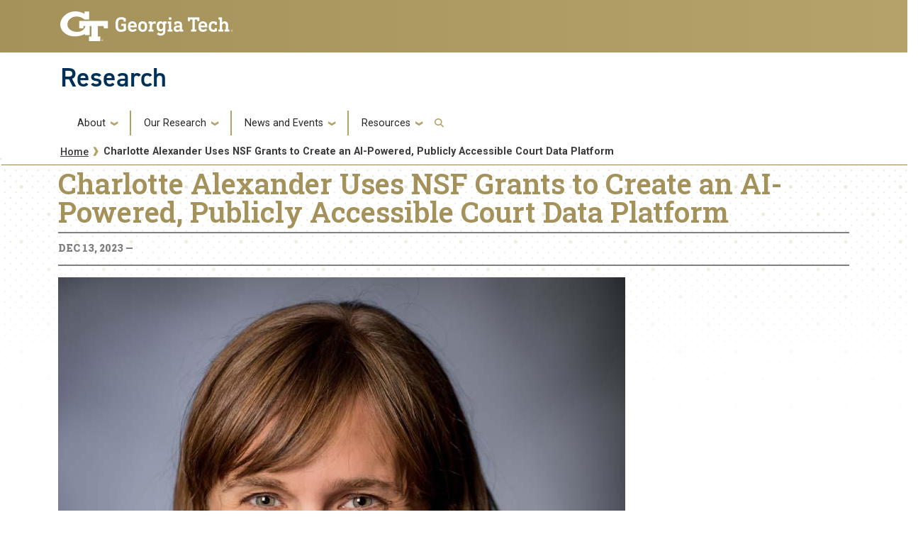

--- FILE ---
content_type: text/html; charset=UTF-8
request_url: https://research.gatech.edu/charlotte-alexander-uses-nsf-grants-create-ai-powered-publicly-accessible-court-data-platform
body_size: 10322
content:

<!DOCTYPE html>
<html lang="en" dir="ltr">
<head>
    <meta charset="utf-8" />
<meta name="description" content="Imagine accessing court documents and data, both civil and criminal, in the state of Georgia through a free central repository. Now imagine this access across the entire U.S. court system." />
<link rel="canonical" href="https://research.gatech.edu/charlotte-alexander-uses-nsf-grants-create-ai-powered-publicly-accessible-court-data-platform" />
<meta name="Generator" content="Drupal 10 (https://www.drupal.org)" />
<meta name="MobileOptimized" content="width" />
<meta name="HandheldFriendly" content="true" />
<meta name="viewport" content="width=device-width, initial-scale=1.0" />
<link rel="icon" href="/themes/contrib/gtsubtheme/favicon.ico" type="image/vnd.microsoft.icon" />

        <title>Charlotte Alexander Uses NSF Grants to Create an AI-Powered, Publicly Accessible Court Data Platform | Research</title>
        <link rel="stylesheet" media="all" href="/core/misc/components/progress.module.css?t5f9vi" />
<link rel="stylesheet" media="all" href="/core/misc/components/ajax-progress.module.css?t5f9vi" />
<link rel="stylesheet" media="all" href="/core/modules/system/css/components/align.module.css?t5f9vi" />
<link rel="stylesheet" media="all" href="/core/modules/system/css/components/fieldgroup.module.css?t5f9vi" />
<link rel="stylesheet" media="all" href="/core/modules/system/css/components/container-inline.module.css?t5f9vi" />
<link rel="stylesheet" media="all" href="/core/modules/system/css/components/clearfix.module.css?t5f9vi" />
<link rel="stylesheet" media="all" href="/core/modules/system/css/components/details.module.css?t5f9vi" />
<link rel="stylesheet" media="all" href="/core/modules/system/css/components/hidden.module.css?t5f9vi" />
<link rel="stylesheet" media="all" href="/core/modules/system/css/components/item-list.module.css?t5f9vi" />
<link rel="stylesheet" media="all" href="/core/modules/system/css/components/js.module.css?t5f9vi" />
<link rel="stylesheet" media="all" href="/core/modules/system/css/components/nowrap.module.css?t5f9vi" />
<link rel="stylesheet" media="all" href="/core/modules/system/css/components/position-container.module.css?t5f9vi" />
<link rel="stylesheet" media="all" href="/core/modules/system/css/components/reset-appearance.module.css?t5f9vi" />
<link rel="stylesheet" media="all" href="/core/modules/system/css/components/resize.module.css?t5f9vi" />
<link rel="stylesheet" media="all" href="/core/modules/system/css/components/system-status-counter.css?t5f9vi" />
<link rel="stylesheet" media="all" href="/core/modules/system/css/components/system-status-report-counters.css?t5f9vi" />
<link rel="stylesheet" media="all" href="/core/modules/system/css/components/system-status-report-general-info.css?t5f9vi" />
<link rel="stylesheet" media="all" href="/core/modules/system/css/components/tablesort.module.css?t5f9vi" />
<link rel="stylesheet" media="all" href="/modules/contrib/back_to_top/css/back_to_top.css?t5f9vi" />
<link rel="stylesheet" media="all" href="/themes/contrib/gt_theme/css/gt-webform.css?t5f9vi" />
<link rel="stylesheet" media="all" href="//cdn.jsdelivr.net/npm/bootstrap@5.2.2/dist/css/bootstrap.min.css" />
<link rel="stylesheet" media="all" href="//cdn.jsdelivr.net/npm/bootstrap@4.6.0/dist/css/bootstrap.min.css" />
<link rel="stylesheet" media="all" href="//fonts.googleapis.com/css?family=Roboto:300,300italic,400,400italic,500,700&amp;display=swap" />
<link rel="stylesheet" media="all" href="//fonts.googleapis.com/css?family=Roboto+Condensed:400,700&amp;display=swap" />
<link rel="stylesheet" media="all" href="//fonts.googleapis.com/css2?family=Roboto+Slab:wght@100..900&amp;display=swap" />
<link rel="stylesheet" media="all" href="//use.typekit.net/ymn0bgw.css" />
<link rel="stylesheet" media="all" href="/themes/contrib/gt_theme/css/gt-root-variables.css?t5f9vi" />
<link rel="stylesheet" media="all" href="/themes/contrib/gt_theme/css/gt-header.css?t5f9vi" />
<link rel="stylesheet" media="all" href="/themes/contrib/gt_theme/css/gt-menu.css?t5f9vi" />
<link rel="stylesheet" media="all" href="/themes/contrib/gt_theme/css/gt-search.css?t5f9vi" />
<link rel="stylesheet" media="all" href="/themes/contrib/gt_theme/css/gt-general.css?t5f9vi" />
<link rel="stylesheet" media="all" href="/themes/contrib/gt_theme/css/gt-footer.css?t5f9vi" />
<link rel="stylesheet" media="all" href="/themes/contrib/gt_theme/css/gt-layout-builder.css?t5f9vi" />
<link rel="stylesheet" media="all" href="/themes/contrib/gt_theme/css/theme-settings.css?t5f9vi" />
<link rel="stylesheet" media="all" href="//fonts.googleapis.com/css?family=Roboto:300,300italic,400,400italic,500,500italic,700,700italic" />
<link rel="stylesheet" media="all" href="//fonts.googleapis.com/css?family=Roboto+Condensed:400,700" />
<link rel="stylesheet" media="all" href="//fonts.googleapis.com/css?family=Roboto+Slab:400,700" />
<link rel="stylesheet" media="all" href="//fonts.googleapis.com/css?family=Abel" />
<link rel="stylesheet" media="all" href="//stackpath.bootstrapcdn.com/font-awesome/4.7.0/css/font-awesome.min.css" />
<link rel="stylesheet" media="all" href="//use.typekit.net/kfl2qpi.css" />
<link rel="stylesheet" media="all" href="/themes/contrib/gtsubtheme/css/gt-colors.css?t5f9vi" />
<link rel="stylesheet" media="all" href="/themes/contrib/gtsubtheme/css/gt-fonts.css?t5f9vi" />
<link rel="stylesheet" media="all" href="/themes/contrib/gtsubtheme/css/gt-general.css?t5f9vi" />
<link rel="stylesheet" media="all" href="/themes/contrib/gtsubtheme/css/gt-header.css?t5f9vi" />
<link rel="stylesheet" media="all" href="/themes/contrib/gtsubtheme/css/gt-layout-builder.css?t5f9vi" />
<link rel="stylesheet" media="all" href="/themes/contrib/gtsubtheme/css/gt-menu.css?t5f9vi" />
<link rel="stylesheet" media="all" href="/themes/contrib/gtsubtheme/css/theme-settings.css?t5f9vi" />
<link rel="stylesheet" media="all" href="/themes/contrib/gtsubtheme/css/all.css?t5f9vi" />
<link rel="stylesheet" media="all" href="/themes/contrib/gtsubtheme/css/custom.css?t5f9vi" />
<link rel="stylesheet" media="all" href="/themes/contrib/gtsubtheme/css/newdesign.css?t5f9vi" />
<link rel="stylesheet" media="all" href="/themes/contrib/gtsubtheme/css/tiles.css?t5f9vi" />
<link rel="stylesheet" media="all" href="/themes/contrib/gtsubtheme/css/events.css?t5f9vi" />
<link rel="stylesheet" media="all" href="/themes/contrib/gtsubtheme/css/hg-reader.css?t5f9vi" />
<link rel="stylesheet" media="all" href="/themes/contrib/gtsubtheme/css/hpblock.css?t5f9vi" />
<link rel="stylesheet" media="all" href="/themes/contrib/gtsubtheme/css/newnav.css?t5f9vi" />
<link rel="stylesheet" media="all" href="/themes/contrib/gtsubtheme/css/accordions.css?t5f9vi" />
<link rel="stylesheet" media="all" href="/themes/contrib/gtsubtheme/css/spaceStoryNewsBanner.css?t5f9vi" />


            <script type="application/json" data-drupal-selector="drupal-settings-json">{"path":{"baseUrl":"\/","pathPrefix":"","currentPath":"node\/19584","currentPathIsAdmin":false,"isFront":false,"currentLanguage":"en"},"pluralDelimiter":"\u0003","suppressDeprecationErrors":true,"gtag":{"tagId":"","consentMode":false,"otherIds":[],"events":[],"additionalConfigInfo":[]},"ajaxPageState":{"libraries":"eJx1joEKgzAMRH_Irp9Uki5matuIyXD-_aygw8IghNw7uAtCnILJPrPH3x2GKKXDP-aoHYtwomDAnvfV6geM8LnD3LF5FDG1BeYQn6WCXorBSiqZTqn14CQIyaltaSh8EHMrYS9LDdI32osy7W_pEB0midMNNz2XcRZcoCnSTY1yjaUv7l1t9Q","theme":"gtsubtheme","theme_token":null},"ajaxTrustedUrl":{"\/search\/node":true},"gtm":{"tagId":null,"settings":{"data_layer":"dataLayer","include_classes":false,"allowlist_classes":"","blocklist_classes":"","include_environment":false,"environment_id":"","environment_token":""},"tagIds":["GTM-5KP4R3CV"]},"back_to_top":{"back_to_top_button_trigger":100,"back_to_top_speed":1200,"back_to_top_prevent_on_mobile":true,"back_to_top_prevent_in_admin":true,"back_to_top_button_type":"image","back_to_top_button_text":"Back to top"},"user":{"uid":0,"permissionsHash":"251a777f5663274b259ca170efb9f4d012180ecea2cceca57a697988b70f75ad"}}</script>
<script src="/core/misc/drupalSettingsLoader.js?v=10.5.4"></script>
<script src="/modules/contrib/google_tag/js/gtag.js?t5f9vi"></script>
<script src="/modules/contrib/google_tag/js/gtm.js?t5f9vi"></script>


                
                </head>

                
<body class="path-charlotte-alexander-uses-nsf-grants-create-ai-powered-publicly-accessible-court-data-platform page-node-19584 role-anonymous path-node node--type-news">
<a href="#main-navigation" class="visually-hidden focusable">
    Skip to main navigation
</a>
<a href="#main-content" class="visually-hidden focusable">
    Skip to main content
</a>
<noscript><iframe src="https://www.googletagmanager.com/ns.html?id=GTM-5KP4R3CV"
                  height="0" width="0" style="display:none;visibility:hidden"></iframe></noscript>

  <div class="dialog-off-canvas-main-canvas" data-off-canvas-main-canvas>
    

<header id="gt-header" role="banner">
                                    <script type="text/javascript">     (function(c,l,a,r,i,t,y){         c[a]=c[a]||function(){(c[a].q=c[a].q||[]).push(arguments)};         t=l.createElement(r);t.async=1;t.src="https://www.clarity.ms/tag/"+i;         y=l.getElementsByTagName(r)[0];y.parentNode.insertBefore(t,y);     })(window, document, "clarity", "script", "ijvo3rokph"); </script>

<div class="container-fluid bg-gold-grad px-0">
    <div class="container">
        <div class="row">
            <div class="col" id="gt-logo">
                <a href="https://gatech.edu/" title="Georgia Institute of Technology" rel="home"
                   class="site-branding-logo">
                    <img class="gt-logo" src="/themes/contrib/gtsubtheme/images/gt-logo-oneline-white.svg" width="244px" height="42px"
                         alt="Georgia Institute of Technology"/>
                </a>
            </div>
            <div id="mobile-botton" class="col d-lg-none">
                <button class="navbar-toggler float-end" type="button" data-bs-toggle="collapse"
                        data-bs-target="#navbarGTContent" aria-controls="navbarGTContent" aria-expanded="false"
                        aria-label="Toggle navigation">
                    <span class="navbar-toggler-icon w-100"></span>
                    <span class="navbar-toggler-text w-100">MENU</span>
                </button>
            </div>
        </div>
    </div>
</div>
<div class="container">
    <div class="row">
        <div class="col" id="site-name-slogan-wrapper">
                                        <div class="site-title-single">
                    <h2 class="site-name tim" title="Research" aria-label="Research"><a href="https://research.gatech.edu">Research</a></h2>
                </div>
                    </div>
    </div>
</div>


                    <div class="container my-2">
        <nav class="navbar navbar-expand-lg">
            <div class="page-navigation main-nav collapse navbar-collapse" id="navbarGTContent">
                                                                            <a id="main-navigation"></a>
                          <div>
    <nav role="navigation" aria-labelledby="block-gtsubtheme-main-menu-menu" id="block-gtsubtheme-main-menu">
            
  <h2 class="visually-hidden" id="block-gtsubtheme-main-menu-menu">Main navigation</h2>
  

        
        <ul class="navbar-nav me-auto mb-2 mb-lg-0">
                                    <li class="nav-item menu-item--expanded menu-item--level-1 dropdown">
                                                    <a href="" class="nav-link dropdown-toggle nav-link-" data-bs-toggle="dropdown">About</a>
                                <ul class="dropdown-menu menu--level-2">
                                        <li class="dropdown-item menu-item--level-2">
                                                    <a href="/what-we-do" class="nav-link--what-we-do" data-drupal-link-system-path="node/13033">What We Do</a>
                            </li>
                                <li class="dropdown-item menu-item--level-2">
                                                    <a href="/research-enterprise" class="nav-link-research-prospective-partners nav-link--research-enterprise" data-drupal-link-system-path="node/17526">Research Enterprise</a>
                            </li>
                                <li class="dropdown-item menu-item--level-2">
                                                    <a href="/strategic-initiatives" class="nav-link-research-prospective-partners nav-link--strategic-initiatives" data-drupal-link-system-path="node/17527">Strategic Initiatives</a>
                            </li>
                                <li class="dropdown-item menu-item--level-2">
                                                    <a href="/colleges-schools" class="nav-link--colleges-schools" data-drupal-link-system-path="node/17547">Colleges &amp; Schools</a>
                            </li>
                                <li class="dropdown-item menu-item--level-2">
                                                    <a href="/who-we-are" class="nav-link--who-we-are" data-drupal-link-system-path="node/17415">Who We Are</a>
                            </li>
                                <li class="dropdown-item menu-item--level-2">
                                                    <a href="/leadership" class="nav-link-research-prospective-partners nav-link--leadership" data-drupal-link-system-path="node/17559">Leadership</a>
                            </li>
                                <li class="dropdown-item menu-item--level-2">
                                                    <a href="https://research.gatech.edu/sites/default/files/pdfs/EVPR-org-chart.pdf" target="_blank" class="nav-link-https--researchgatechedu-sites-default-files-pdfs-evpr-org-chartpdf">Organization</a>
                            </li>
                                <li class="dropdown-item menu-item--level-2">
                                                    <a href="/team-directory" title="Team Directory" class="nav-link--team-directory" data-drupal-link-system-path="node/38">Team Directory</a>
                            </li>
                                <li class="dropdown-item menu-item--level-2">
                                                    <a href="/georgia-tech-research-and-economic-development-external-advisory-board" class="nav-link--georgia-tech-research-and-economic-development-external-advisory-board">External Advisory Board</a>
                            </li>
                                <li class="dropdown-item menu-item--level-2">
                                                    <a href="/internal-advisory-board" class="nav-link--internal-advisory-board" data-drupal-link-system-path="node/43456">Internal Advisory Board</a>
                            </li>
                                <li class="dropdown-item menu-item--level-2">
                                                    <a href="https://report.research.gatech.edu/?utm_source=research&amp;utm_medium=website&amp;utm_id=081823" target="_blank" class="nav-link-research-prospective-partners nav-link-https--reportresearchgatechedu-utm-sourceresearchutm-mediumwebsiteutm-id081823">Research Report</a>
                            </li>
                                <li class="dropdown-item menu-item--level-2">
                                                    <a href="/evpr-careers" title="Careers" class="nav-link--evpr-careers" data-drupal-link-system-path="node/17707">Careers</a>
                            </li>
                                <li class="dropdown-item menu-item--level-2">
                                                    <a href="/contact-us" class="nav-link--contact-us" data-drupal-link-system-path="node/17596">Contact Us</a>
                            </li>
            </ul>
        
                            </li>
                                <li class="nav-item menu-item--expanded menu-item--level-1 dropdown">
                                                    <a href="" class="nav-link dropdown-toggle nav-link-" data-bs-toggle="dropdown">Our Research</a>
                                <ul class="dropdown-menu menu--level-2">
                                        <li class="dropdown-item menu-item--level-2">
                                                    <a href="/commercialization" class="nav-link-research-prospective-partners nav-link--commercialization" data-drupal-link-system-path="node/17419">Commercialization</a>
                            </li>
                                <li class="dropdown-item menu-item--level-2">
                                                    <a href="/corporate-engagement" class="nav-link-research-prospective-partners nav-link--corporate-engagement" data-drupal-link-system-path="node/17420">Corporate Engagement</a>
                            </li>
                                <li class="dropdown-item menu-item--level-2">
                                                    <a href="/economic-impact" class="nav-link--economic-impact" data-drupal-link-system-path="node/17451">Economic Impact</a>
                            </li>
                                <li class="dropdown-item menu-item--level-2">
                                                    <a href="/georgia-tech-research-institute" class="nav-link-research-prospective-partners nav-link--georgia-tech-research-institute" data-drupal-link-system-path="node/17543">Georgia Tech Research Institute</a>
                            </li>
                                <li class="dropdown-item menu-item--level-2">
                                                    <a href="/interdisciplinary-research" class="nav-link--interdisciplinary-research" data-drupal-link-system-path="node/17498">Interdisciplinary Research</a>
                            </li>
                                <li class="dropdown-item menu-item--level-2">
                                                    <a href="/interdisciplinary-research-institutes" class="nav-link--interdisciplinary-research-institutes" data-drupal-link-system-path="node/18673">Interdisciplinary Research Institutes</a>
                            </li>
                                <li class="dropdown-item menu-item--level-2">
                                                    <a href="/national-laboratories" class="nav-link-research-prospective-partners nav-link--national-laboratories" data-drupal-link-system-path="node/17529">National Lab Collaborations</a>
                            </li>
                                <li class="dropdown-item menu-item--level-2">
                                                    <a href="/novelis" class="nav-link--novelis" data-drupal-link-system-path="node/8673">Industry Innovation Hubs</a>
                            </li>
                                <li class="dropdown-item menu-item--level-2">
                                                    <a href="/hbcu-msi" class="nav-link--hbcu-msi" data-drupal-link-system-path="node/18697">HBCU/MSI Partnership &amp; Engagements</a>
                            </li>
            </ul>
        
                            </li>
                                <li class="nav-item menu-item--expanded menu-item--level-1 dropdown">
                                                    <a href="" class="nav-link dropdown-toggle nav-link-" data-bs-toggle="dropdown">News and Events</a>
                                <ul class="dropdown-menu menu--level-2">
                                        <li class="dropdown-item menu-item--level-2">
                                                    <a href="/news" class="nav-link--news" data-drupal-link-system-path="node/17442">News</a>
                            </li>
                                <li class="dropdown-item menu-item--level-2">
                                                    <a href="/events" class="nav-link--events" data-drupal-link-system-path="node/17507">Events</a>
                            </li>
                                <li class="dropdown-item menu-item--level-2">
                                                    <a href="/newsletters" class="nav-link--newsletters" data-drupal-link-system-path="node/17567">Newsletters</a>
                            </li>
                                <li class="dropdown-item menu-item--level-2">
                                                    <a href="/research-podcasts" class="nav-link--research-podcasts" data-drupal-link-system-path="node/17525">Research Podcasts</a>
                            </li>
            </ul>
        
                            </li>
                                <li class="nav-item menu-item--expanded menu-item--level-1 dropdown">
                                                    <a href="" class="nav-link dropdown-toggle nav-link-" data-bs-toggle="dropdown">Resources</a>
                                <ul class="dropdown-menu menu--level-2">
                                        <li class="dropdown-item menu-item--level-2">
                                                    <a href="/for-researchers" class="nav-link--for-researchers" data-drupal-link-system-path="node/17422">For Researchers</a>
                            </li>
                                <li class="dropdown-item menu-item--level-2">
                                                    <a href="/research-resources" class="nav-link--research-resources">Researcher Resources</a>
                            </li>
                                <li class="dropdown-item menu-item--level-2">
                                                    <a href="https://research.gatech.edu/researcher-resources-index" class="nav-link-research-prospective-partners nav-link-https--researchgatechedu-researcher-resources-index">Researcher Resources Index</a>
                            </li>
                                <li class="dropdown-item menu-item--level-2">
                                                    <a href="/research-development" class="nav-link--research-development" data-drupal-link-system-path="node/20465">Research Development</a>
                            </li>
                                <li class="dropdown-item menu-item--level-2">
                                                    <a href="/research-operations" class="nav-link--research-operations" data-drupal-link-system-path="node/43134">Research Operations</a>
                            </li>
                                <li class="dropdown-item menu-item--level-2">
                                                    <a href="/protecting-your-research" class="nav-link--protecting-your-research" data-drupal-link-system-path="node/20618">Protecting Your Research</a>
                            </li>
                                <li class="dropdown-item menu-item--level-2">
                                                    <a href="/for-students" class="nav-link--for-students" data-drupal-link-system-path="node/17423">For Students</a>
                            </li>
                                <li class="dropdown-item menu-item--level-2">
                                                    <a href="/undergraduate-research" class="nav-link--undergraduate-research" data-drupal-link-system-path="node/17573">Undergraduate Research</a>
                            </li>
                                <li class="dropdown-item menu-item--level-2">
                                                    <a href="/graduate-research" class="nav-link--graduate-research" data-drupal-link-system-path="node/17450">Graduate Research</a>
                            </li>
                                <li class="dropdown-item menu-item--level-2">
                                                    <a href="/find-a-mentor" class="nav-link--find-a-mentor" data-drupal-link-system-path="node/17546">Find a Mentor</a>
                            </li>
                                <li class="dropdown-item menu-item--level-2">
                                                    <a href="https://www.gatech.edu/admission" target="_blank" class="nav-link-https--wwwgatechedu-admission">Apply to Georgia Tech</a>
                            </li>
            </ul>
        
                            </li>
            </ul>
        


  </nav>

  </div>

                                                                                                                                                <!-- Trigger Buttons HTML -->
                        <a href="#search-container" class="gt-search" title="search" data-bs-toggle="collapse"
                           data-bs-target="#gt-search"><i class="fas fa-search d-none d-md-block"></i></a>
                        <!-- Collapsible Element HTML -->
                        <div id="search-container">
                            <div id="gt-search" class="collapse absolute">
                                  <div class="mx-auto">
    <div class="search-block-form block block-search container-inline" data-drupal-selector="search-block-form" id="block-gtsubtheme-search" role="search">
  
      <h2>Search</h2>
    
      <form action="/search/node" method="get" id="search-block-form" accept-charset="UTF-8">
  <div class="js-form-item form-item js-form-type-search form-item-keys js-form-item-keys form-no-label">
      <label for="edit-keys" class="visually-hidden">Search</label>
        <input title="Enter the terms you wish to search for." placeholder="Search here..." data-drupal-selector="edit-keys" type="search" id="edit-keys" name="keys" value="" size="15" maxlength="128" class="form-search" />

        </div>
<div data-drupal-selector="edit-actions" class="form-actions js-form-wrapper form-wrapper" id="edit-actions"><input alt="Search submit" class="btn btn-default button js-form-submit form-submit" data-drupal-selector="edit-submit" type="submit" id="edit-submit" value="GO" />
</div>

</form>

  </div>

  </div>

                            </div>
                        </div>
                                                </div>
        </nav>
    </div>
</header>

<div role="main" class="main-container js-quickedit-main-content gt-body-page">

        
    <div class="empty-banner">
                        <!--  THIS SECTION SHOWS UP ON PAGES WITHOUT BANNERS -->
            <hr class="title-underline2" />
            <div aria-label="Georgia Tech Dot branding elements" class="repeat-top-banner-nb" role="img">
            </div>
        <!--
            <div aria-label="Georgia Tech Polygon branding elements" class="land-poly-left-nb" role="img">
            <img src="/sites/default/files/new-designs/land-poly-left.png" />
            </div>

            <div aria-label="Georgia Tech Polygon branding elements" class="land-poly-right-nb" role="img">
            <img src="/sites/default/files/new-designs/land-poly-right.png" />
            </div>
        -->
                </div>


        <div class="container">

 

                
                
                                            <div id="gt-breadcrumbs-title" class="breadcrumb-links" role="complementary">
                      <div>
    
<div class="">
    <div class="content-inner">
            <nav class="breadcrumb " role="navigation" aria-labelledby="system-breadcrumb">
            <h2 id="system-breadcrumb" class="visually-hidden">Breadcrumb</h2>
            <ol>
                                    <li>
                                                    <a href="/">Home</a>
                                            </li>
                                    <li>
                                                    Charlotte Alexander Uses NSF Grants to Create an AI-Powered, Publicly Accessible Court Data Platform
                                            </li>
                            </ol>
        </nav>
    </div>

</div>

  </div>

                </div>
                    
                
    </div>


        

    <div class="gt-container container ">
        <div class="row">

                        
                                    <section class="col-sm-12">

                                                                            <div class="highlighted">  <div>
    <div data-drupal-messages-fallback class="hidden"></div>

  </div>
</div>
                                    
                                                    <a id="main-content"></a>
                    <div class="gt-main-content">
                          <div>
    

<div id="block-gtsubtheme-content" class="block block-system system_main_block">
    
        
            <script type="text/javascript" src="https://embed.altmetric.com/assets/embed.js"></script>

<div id="mercury" class="row mb-5 clearfix">

    <div>


                    <div class="title">
        <h1>Charlotte Alexander Uses NSF Grants to Create an AI-Powered, Publicly Accessible Court Data Platform </h1>

      </div>
    	
                    <div class="dateline">
        <h5>Dec 13, 2023 &mdash; </h5>
      </div>
    	
	    
		<img class="swiper-image" src="/sites/default/files/styles/news_first_image/public/news-images/charlotte-alexander_0.jpg?itok=T-TnuTY5" alt="Headshot of Charlotte Alexander" />


    <div class="caption"></div>
	


        <div id="body-content">
              <div class="description">
          <div><div><div><p>Imagine accessing court documents and data, both civil and criminal, in the state of Georgia through a free central repository. Now imagine this access across the entire U.S. court system.</p><p><a href="https://www.scheller.gatech.edu/directory/faculty/alexander/index.html" target="_blank" rel="noopener">Charlotte Alexander</a>, professor of Law and Ethics at the Georgia Tech Scheller College of Business, is working on a project that uses AI to mine the text of court records. Her work includes pulling key pieces of information out of court documents and making it freely available to attorneys, judges, prosecutors, criminal defendants, civil litigants, journalists, policymakers, researchers, and any member of the public.&nbsp;</p><p>Currently, court records are stored in systems that are expensive, fragmented, outdated, and hard to navigate. Alexander sees a lack of good data as a key problem impeding court reform efforts. Better data, she says, "would shed light on questions around efficiency and time of action, how long things take, and why there are delays. But it also raises big, heavy, substantive questions about bias and who wins and who loses. Does our legal system actually deliver justice, and if so, to whom?" said Alexander.</p><p>Her work, funded primarily through National Science Foundation (NSF) grants, is multi-faceted. She and a team of researchers received an initial grant from the NSF’s <a href="https://www.youtube.com/watch?v=3XK1icNpevI">Convergence Accelerator Project</a>, which was designed to fund efforts to create new sources of data and then make that data publicly available.</p><p><strong>Working on the Federal Level</strong></p><p>This initial work with colleagues at Georgia State University, Northwestern University, University of Richmond, and the University of Texas - Austin focused on the federal courts.</p><p>"When we started all of this on the federal level, we assembled court records from two full years of all federal cases filed, so everything filed in 2016 and 2017, we downloaded four years later. So, by 2020 and 2021, most of those cases had concluded. Now, we have this <a href="https://scales-okn.org/" target="_blank" rel="noopener">big snapshot of federal litigation</a>, including comprehensive data on the progress, pathways, and outcomes of cases that we built using machine and deep learning tools on all those documents," said Alexander.</p><p>For example, Alexander provided a small glimpse into how this system might improve court operations. When plaintiffs file a civil case in federal court, they are responsible for a filing fee of $400. The fee can be waived, but individual judges make fee waiver decisions, developing their own separate sets of rules.</p><p>The research team's data extracted from court records showed that some judges granted more than eighty percent of waiver requests, whereas others granted fewer than twenty percent. (<a href="https://www.science.org/doi/10.1126/science.aba6914" target="_blank" rel="noopener"><span>https://www.science.org/doi/10.1126/science.aba6914</span></a>).</p><p>In other words, whether a litigant received a fee waiver depended on the luck of the draw – on the judge to whom the case was randomly assigned. This analysis has prompted courts to reconsider their fee waiver procedures to ensure greater consistency.</p><p>"We found in our conversations with judges that there's a lot of appetite for this type of system-level knowledge. And by that, I mean, 'I know how I manage the cases in my courtroom, but I don't really have a good way to know how other judges handle similar cases,'" she said.</p><p><strong>Working on the State Level</strong></p><p>Fast forward a few years, and Alexander is currently working to extend her work beyond the federal courts with funding from the NSF’s <a href="https://new.nsf.gov/tip/updates/nsf-invests-first-ever-prototype-open-knowledge-network" target="_blank" rel="noopener">Prototype Open Knowledge Network (Proto-OKN)</a> program, which supports the development of "an interconnected network of knowledge graphs supporting a very broad range of application domains."</p><p>"We've got all this data that we generated, and now we want to flesh it out further, and then feed it into this larger technical apparatus that the NSF is helping fund, which is the knowledge graph infrastructure," she said. "The NSF wants to map different pockets of knowledge so we might connect, for example, census tract level poverty data to different measures of economic development and economic activity to court data using the concept of a knowledge graph to organize all of these nodes."</p><p>Alexander and her collaborators received a $1.5 million grant to continue their work on court data access, but this time, on the state level. They are particularly interested in criminal case data from the state courts because, as she puts it, "most criminal prosecutions in the U.S. happen at the state level, not the federal level."</p><p>They're focusing on two initial sites: Georgia, beginning with Fulton and Clayton Counties, and Washington State. Using their experience in these two states, they hope to add data from other states and eventually build out a full picture of both criminal and civil litigation on both the state and federal levels.</p><p><strong>AI and Machine Learning</strong></p><p>With AI and machine learning, Alexander and her colleagues can identify and create results from their data more quickly than they would have even five years ago.</p><p>"In any case, civil or criminal, in either state or federal court, the court generates a docket sheet, which is a chronological list of events in the case. Descriptions can be very different using very different language, even if they're talking about the same underlying event,” she explained. “This variation in how court events are recorded makes it difficult to get a system-level view. So, we've used AI, particularly deep learning using large language models to train a model or a set of models to recognize all the different ways litigation events show up.”</p><p>Because her research reaches many disciplines, she plans to work with collaborators across Tech. She sees value in bringing in students from the Scheller College of Business and other schools including the College of Computing, Ivan Allen College of Liberal Arts, and <a href="https://www.vip.gatech.edu/" target="_blank" rel="noopener">Vertically Integrated Projects</a>.</p><p>"If we solve the data problem, we're better equipped to attack the procedural and substantive problems around how the courts actually operate. What's exciting is the methodological advances in computer science and natural language processing that have cracked wide open the types of questions that are now answerable, which then allows us to change society for the better," said Alexander.</p><p>During the Fall 2023 semester, Alexander is on a Fulbright scholarship in Santo Domingo, Dominican Republic until December to study their digital transformation efforts within the court system and to explore using data to focus on diagnosing problems and creating more efficiency and transparency.</p><p>"A court is an organization and systems-level, organizational thinking about courts is not confined to the U.S. We can start to draw connections and collaborations across international boundaries, which I think is pretty exciting," she said.</p></div></div></div>
                                                                                                                                                                                                                                                                                                                                                                                                                                        </div>
                    </div>
	
	<div class="altmetric-embed"
          data-badge-type="medium-donut"
          data-badge-details="right"
          data-doi="">
          &nbsp;
      </div>


      <span class="__dimensions_badge_embed__" 
            data-doi=""
            data-legend="always"
            >
        </span>
      <script async src="https://badge.dimensions.ai/badge.js" charset="utf-8"></script>

	
	
	
              <div class="card bg-light contact rounded border-0 p-3">
        
  <div class="field field--name-field-news-contact-info field--type-text-long field--label-above">
    <div class="field__label">News Contact</div>
                  <div class="field__item"><p>Lorrie Burroughs</p><p>&nbsp;</p></div>
              </div>

      </div>
    
        
        
        
        
            
        
      </div>
  
</div>

<script id="e2ma-embed">window.e2ma=window.e2ma||{};e2ma.accountId='1978296';</script><script src="//dk98ddgl0znzm.cloudfront.net/e2ma.js" async="async"></script>

    </div>

  </div>

                    </div>
                            </section>

                        
        </div>
    </div>

        
        
        
                            <div id="gt-banner" class="jumbotron-fluid after-full-width-content-no-margin" role="complementary">
                  <div class="negative-gutters">
    




<div id="block-gtsubtheme-socialresearchmainpage" class="my-3 clearfix block block-block-content block-block-content662ca683-da6d-4078-a82d-effa8baf77a4">
  
    
      <div class="">
      <div class="field field--name-body field--type-text-with-summary field--label-hidden field__item"><div style="float:right;margin:0;padding:0 20px 0 0;"><div style="display:inline-block;float:left;position:relative;"><a href="https://bsky.app/profile/gtresearch.bsky.social" title="Bluesky" target="blank"><img src="/sites/default/files/inline-images/bluesky.png" alt="Bluesky logo" width="50" height="50" loading="lazy"></a></div><div style="display:inline-block;float:left;position:relative;"><a href="https://x.com/GTResearch_" title="Twitter" target="blank"><img src="/sites/default/files/inline-images/twitter2.png" data-entity-uuid="4618cea2-ad70-402d-8405-99a3deca1b37" data-entity-type="file" alt="Twitter logo" width="50" height="50" loading="lazy"></a></div><div style="display:inline-block;float:left;position:relative;"><a href="https://www.youtube.com/channel/UCyAM_Yoac4NSCs077_j_bzQ" title="YouTube" target="blank"><img src="/sites/default/files/inline-images/youtube2.png" data-entity-uuid="f8132849-30bd-4226-b139-21aec5abf149" data-entity-type="file" alt="YouTube logo" width="50" height="50" loading="lazy"></a></div><div style="display:inline-block;float:left;position:relative;"><a href="https://www.linkedin.com/company/research-at-georgia-tech/" title="LinkedIn" target="blank"><img src="/sites/default/files/inline-images/linked-in2.png" data-entity-uuid="4cfc4c13-7ed6-4781-b683-f63c1a03bd75" data-entity-type="file" alt="LinkedIn logo" width="50" height="50" loading="lazy"></a></div><div style="display:inline-block;float:left;position:relative;"><a href="https://www.instagram.com/georgiatechresearch/" title="Instagram" target="blank"><img src="/sites/default/files/inline-images/instagram2.png" alt="Instagram logo" width="50" height="50" loading="lazy"></a></div></div></div>

    </div>
  </div>

  </div>

            </div>
            
</div>

<footer id="footer" class="footer">
        
        <div class="container-fluid footer-top-bar d-none d-lg-block">
</div>
<div id="gt-footer" class="container-fluid footer-bottom-bar">
    <div class="container pt-3">
        <div class="row footer-content">
                                        <div id="address_text" class="col-md-3 col-sm-12 my-2 order-md-1 order-2">
                      <div class="region--footer_05__inner">
    
<div id="gt-contact-information">
                <h3>Georgia Institute of Technology</h3>
      <p>North Avenue<br/>Atlanta, GA 30332
                    <span itemprop="telephone">
        <a class="gt-phone" href="tel: +14048942000" aria-label="telephone">+1 404.894.2000</a>
      </span>
                    <a class="gt-campus-map mt-3" href="https://map.gatech.edu/"
           aria-label="Campus Map">Campus Map</a>
    </p>

  </div>

  </div>


                </div>
                                                    <div class="col-md-3 col-sm-12 my-2 order-md-2 order-3">
                      <div class="region--footer_06__inner">
    <nav id="block-gt-general-menu">
      
              <ul>
              <li>
        <a href="" class="btn btn-primary btn-sm disabled" title="General Main Menu Category">General</a>
              </li>
          <li>
        <a href="https://directory.gatech.edu/" title="Georgia Institute of Technology Directory">Directory</a>
              </li>
          <li>
        <a href="https://careers.gatech.edu/" title="Georgia Institute of Technology Employment">Employment</a>
              </li>
          <li>
        <a href="https://www.gatech.edu/emergency/" title="Georgia Institute of Technology Emergency Information">Emergency Information</a>
              </li>
        </ul>
  


  </nav>

  </div>


                </div>
                                                    <div class="col-md-3 col-sm-12 my-2 order-md-3 order-4">
                      <div class="region--footer_07__inner">
    <nav id="block-gt-legal-menu">
      
              <ul>
              <li>
        <a href="" class="btn btn-primary btn-sm disabled" title="Legal Main Menu Category">Legal</a>
              </li>
          <li>
        <a href="https://www.policylibrary.gatech.edu/employment/equal-opportunity-nondiscrimination-and-anti-harassment-policy" title="Equal Opportunity, Nondiscrimination, and Anti-Harassment Policy">Equal Opportunity, Nondiscrimination, and Anti-Harassment Policy</a>
              </li>
          <li>
        <a href="https://www.gatech.edu/legal/" title="Georgia Institute of Technology Legal &amp; Privacy Information">Legal &amp; Privacy Information</a>
              </li>
          <li>
        <a href="https://gbi.georgia.gov/human-trafficking-notice" title="Georgia Human Trafficking Resources">Human Trafficking Notice</a>
              </li>
          <li>
        <a href="https://titleix.gatech.edu/" title="Georgia Tech Title IX/Sexual Misconduct Resources">Title IX/Sexual Misconduct</a>
              </li>
          <li>
        <a href="https://osi.gatech.edu/hazing-conduct-history" title="Georgia Tech Hazing Conduct History">Hazing Public Disclosures</a>
              </li>
          <li>
        <a href="https://www.gatech.edu/accessibility/" title="Georgia Institute of Technology Accessibility Resources">Accessibility</a>
              </li>
          <li>
        <a href="https://www.gatech.edu/accountability/" title="Georgia Institute of Technology Accountability Resources">Accountability</a>
              </li>
          <li>
        <a href="https://www.gatech.edu/accreditation/" title="Georgia Institute of Technology Accreditation">Accreditation</a>
              </li>
          <li>
        <a href="https://secure.ethicspoint.com/domain/media/en/gui/76612/index.html" title="University System of Georgia Ethics and Compliance Reporting Hotline">Report Free Speech and Censorship Concern</a>
              </li>
        </ul>
  


  </nav>

  </div>


                </div>
                                                    <div id="gt-logo-footer" class="col-md-3 col-sm-12 my-2 order-md-4 order-1">
                      <div class="region--footer_08__inner">
            <div id="gt-copyright" aria-label="georgia tech logo and copyright">
  <div class="gt-footer-logo float-md-right float-sm-left">
    <a href="https://www.gatech.edu/" title="Georgia Tech">
      <img src="https://research.gatech.edu/modules/contrib/gt_tools/images/gt-logo.svg" alt="Georgia Tech" role="presentation"
           aria-label="logo link to main campus site" width="191.08px" height="34px"/>
    </a>
  </div>
  <div class="gt-footer-copy d-none d-sm-block float-md-right float-sm-left">
    <p class="p-1 mt-2 copyright-hide">© 2025 Georgia Institute of
      Technology</p>
  </div>
  <div class="gt-footer-login mt-5 d-none d-sm-block float-md-right float-sm-left">
    <p class="gt-login cas-0">
      <a class="gt-login" href="https://research.gatech.edu/cas" aria-label="admin login">GT LOGIN</a>
    </p>
        </p>
  </div>
</div>

  

  </div>


                </div>
                    </div>         <div class="row footer-bg-row">
            <div class="col-12 col-sm-12 col-md-9 footer-bg-col"></div>
        </div>
    </div> </div> </footer>
  </div>


<div id="decline-cookie" class="js-cookie-banner cookie-banner slide-in from-btm">
        <div class="consent-block">
            <p class="consent-text">This website uses cookies.&nbsp;
                For more information, review our&nbsp; 
                <a href="https://www.gatech.edu/privacy" tabindex="0">Privacy &amp; 
                    Legal Notice</a> <br /><strong>Questions?</strong> Please email privacy@gatech.edu. <br />
                    <a href="https://www.usg.edu/policies/dataprivacy/" aria-label="Read more about our Data Privacy Policy">More Info</a>
          
         <!-- <button style="float: right;" onclick="myFunction()">Decline</button> -->
          <button class="js-cookie-dismiss">Accept</button> 
          
            </p>
        </div>
     </div>
<script src="/core/assets/vendor/jquery/jquery.min.js?v=3.7.1"></script>
<script src="/core/assets/vendor/once/once.min.js?v=1.0.1"></script>
<script src="/core/misc/drupal.js?v=10.5.4"></script>
<script src="/core/misc/drupal.init.js?v=10.5.4"></script>
<script src="/core/assets/vendor/tabbable/index.umd.min.js?v=6.2.0"></script>
<script src="/modules/contrib/back_to_top/js/back_to_top.js?v=10.5.4"></script>
<script src="/core/misc/progress.js?v=10.5.4"></script>
<script src="/core/assets/vendor/loadjs/loadjs.min.js?v=4.3.0"></script>
<script src="/core/misc/debounce.js?v=10.5.4"></script>
<script src="/core/misc/announce.js?v=10.5.4"></script>
<script src="/core/misc/message.js?v=10.5.4"></script>
<script src="/core/misc/ajax.js?v=10.5.4"></script>
<script src="/modules/contrib/google_tag/js/gtag.ajax.js?t5f9vi"></script>
<script src="//cdn.jsdelivr.net/npm/bootstrap@5.2.2/dist/js/bootstrap.bundle.min.js"></script>
<script src="//kit.fontawesome.com/37926dae7e.js"></script>
<script src="/themes/contrib/gtsubtheme/js/default.js?t5f9vi"></script>
<script src="/themes/contrib/gtsubtheme/js/cookie-consent.js?t5f9vi"></script>




</body>
</html>


--- FILE ---
content_type: text/css
request_url: https://research.gatech.edu/themes/contrib/gt_theme/css/gt-webform.css?t5f9vi
body_size: 511
content:
/* Webform Basic Styling */
.webform-section-title {
    font-size: 1.25rem;
    font-weight: 600;
    display: block;
    margin: 0 0 20px;
}

.webform-section-title::after {
    content: ' ';
    display: block;
    width: 100%;
    height: 10px;
    border-bottom: 4px dotted var(--gt-gold);
}

.webform-submission-form {
    background: var(--gt-light);
    border: 1px solid var(--gt-light-gray);
    padding: 3rem 2rem;
    border-radius: 15px;
    font-family: var(--font-roboto-condensed);
    margin: 0 0 2rem 0;
}

.webform-type-fieldset > legend {
    margin-bottom: 2rem;
    border-bottom: 1px solid var(--gt-light-gray);
}

.webform-type-fieldset > legend > .fieldset-legend {
    font-size: 2rem;
}

.webform-submission-form .fieldgroup legend {
    font-size: 1rem;
    font-weight: bold;
}

.webform-submission-form .form-item,
.webform-submission-form .form-item p {
    font-size: 1rem;
    margin: 0 0 20px;
}

.js-webform-radios .form-item {
    margin: 0 !important;
}

.webform-submission-form label {
    display: block;
    font-weight: bold;
}

.webform-submission-form .form-checkboxes label {
    display: inline;
    font-weight: normal;
}

.webform-submission-form .radios--wrapper label {
    display: inline;
    font-weight: normal;
}

.webform-submission-form .form-checkboxes {
    margin-top: 1rem;
}

.webform-submission-form .form-checkboxes div {
    margin: 0;
    padding: 0;
}

.webform-submission-form h1 {
    font-family: var(--font-roboto-condensed);
    font-weight: 600;
    line-height: 1;
    margin-bottom: .5rem;
    color: var(--gt-md-gold);
    font-size: 1.25rem !important;
    margin-top: 2.5rem;
}

.webform-submission-form h2 {
    font-family: var(--font-roboto-condensed);
    font-weight: 600;
    line-height: 1;
    margin-bottom: .5rem;
    color: var(--gt-md-gold);
    font-size: 1.25rem !important;
    margin-top: 2.25rem;
}

.webform-submission-form h3 {
    font-family: var(--font-roboto-condensed);
    font-weight: 600;
    line-height: 1;
    margin-bottom: .5rem;
    color: var(--gt-md-gold);
    font-size: 1.25rem !important;
    margin-top: 2rem;
}

.webform-submission-form h4 {
    font-family: var(--font-roboto-condensed);
    font-weight: 600;
    line-height: 1;
    margin-bottom: .5rem;
    color: var(--gt-md-gold);
    font-size: 1.25rem !important;
    margin-top: 1.75rem;
}

.webform-submission-form h5 {
    font-family: var(--font-roboto-condensed);
    font-weight: 600;
    line-height: 1;
    margin-bottom: .5rem;
    color: var(--gt-md-gold);
    font-size: 1.25rem !important;
    margin-top: 1.5rem;
}

.webform-submission-form h6 {
    font-family: var(--font-roboto-condensed);
    font-weight: 600;
    line-height: 1;
    margin-bottom: .5rem;
    color: var(--gt-md-gold);
    font-size: 1.25rem !important;
    margin-top: 1.25rem;
}

.webform-element-description {
    margin: 1rem 0;
}

.webform-submission-form #edit-submit {
    background: var(--gt-gold);
    color: var(--gt-black);
    padding: .5rem 3rem;
    margin: 20px 0 0;
}

.webform-submission-form #edit-submit:hover {
    background: var(--gt-black);
    color: var(--gt-gold);
}

.webform-submission-form #edit-processed-text {
    background: var(--gt-white);
    padding: 2rem;
    margin: 0 0 3rem;
    border-radius: 10px;
    border: 1px solid var(--gt-light-gray);
}

.webform-submission-form textarea {
    width: 100%;
}

.webform-submission-form #edit-actions-submit.button--primary {
    background: var(--gt-gold);
    background-image: none;
    border: none;
    color: var(--gt-black);
    padding: .5rem 3rem;
    margin: 20px 0 0;
    text-shadow: none;
}

.webform-submission-form #edit-actions-submit.button--primary:hover {
    background: var(--gt-black);
    color: var(--gt-gold);
}


--- FILE ---
content_type: text/css
request_url: https://research.gatech.edu/themes/contrib/gt_theme/css/gt-root-variables.css?t5f9vi
body_size: 1136
content:
/********* GT Official Web Colors -- mixed with Bootstrap 5 *********/
:root {
  /* GT Fonts -- RGB */
  --font-roboto: "Roboto", "Helvetica Neue", "Helvetica", "Arial", sans-serif;
  --font-roboto-condensed: 'Roboto Condensed', sans-serif;
  --gt-body-font-family: "Roboto", "Helvetica Neue", "Helvetica", "Arial", sans-serif;
  --bs-font-sans-serif: "Roboto", "Helvetica Neue", "Helvetica", "Arial", sans-serif;
  --fa-style-family-classic: "Font Awesome 6 Free";
  --fa-font-solid: normal 900 1em/1 "Font Awesome 6 Free";
  /*Primary */
  --gt-black: #262626;
  --bs-dark: #262626;
  --gt-text-black: #262626;
  --gt-black-pure: #000;
  --bs-black: #000;
  --gt-white: #fff;
  --bs-white: #fff;
  --bs-light: #f2f3f1;
  --gt-light: #f2f3f1;
  --gt-pimile-light: #f2f3f1;
  --gt-secondary: #d6dbd4;
  --gt-warm-gray: #d6dbd4;
  --gt-warm-grey: #d6dbd4;
  --gt-warm-gray-medium: #e5e7e4;
  --gt-warm-grey-medium: #e5e7e4;
  --gt-superlight-gray: #f2f2f2;
  --gt-superlight-grey: #f2f2f2;
  --gt-light-gray: #ccc;
  --gt-light-grey: #ccc;
  --gt-warm-gray-light: #f2f3f1;
  --gt-warm-grey-light: #f2f3f1;
  /* Greys */
  --gt-gray-100: #f8f9fa;
  --bs-gray-100: #f8f9fa;
  --gt-gray-200: #e9ecef;
  --bs-gray-200: #e9ecef;
  --bs-highlight-bg: #e9ecef;
  --gt-gray-300: #dee2e6;
  --bs-gray-300: #dee2e6;
  --gt-gray-400: #ced4da;
  --bs-gray-400: #ced4da;
  --gt-gray-500: #adb5bd;
  --bs-gray-500: #adb5bd;
  --gt-gray-600: #6c757d;
  --bs-gray-600: #6c757d;
  --gt-gray: #6c757d;
  --bs-secondary: #6c757d;
  --bs-gray: #6c757d;
  --gt-gray-700: #495057;
  --bs-gray-700: #495057;
  --gt-gray-800: #343a40;
  --bs-gray-800: #343a40;
  --gt-gray-dark: #343a40;
  --bs-gray-dark: #343a40;
  --gt-gray-900: #212529;
  --bs-gray-900: #212529;
  --bs-link-hover-color: #262626;
  --gt-mddk-grey: #8a8a8a;
  --gt-md-grey: #545454;
  --gt-medium-gray-light: #545454;
  --gt-medium-grey-light: #545454;
  --gt-dark-gray: #3b3b3b;
  --gt-dark-grey: #3b3b3b;
  --gt-drk-grey: #3b3b3b;
  /* The Rainbow */
  --gt-cyan: #0dcaf0;
  --bs-cyan: #0dcaf0;
  --bs-info: #0dcaf0;
  --gt-blue-visited: #1879db;
  --gt-blue-hover: #1879db;
  --gt-link-hover-blue: #1879db;
  --gt-blue: #0d6efd;
  --gt-primary: #0d6efd;
  --bs-blue: #0d6efd;
  --bs-primary: #0d6efd;
  --gt-link-blue: #004f9f;
  --gt-info: #003057;
  --gt-navy: #003057;
  --gt-indigo: #6610f2;
  --bs-indigo: #6610f2;
  --gt-purple: #6f42c1;
  --bs-purple: #6f42c1;
  --gt-pink: #d63384;
  --bs-pink: #d63384;
  --bs-code-color: #d63384;
  --gt-red: #dc3545;
  --bs-red: #dc3545;
  --bs-danger: #ba0c2f;
  --gt-danger: #ba0c2f;
  --gt-warning: #ba0c2f;
  --bs-warning: #ba0c2f;
  --gt-horizon: #f95e10;
  --gt-orange: #f95e10;
  --bs-orange: #f95e10;
  --gt-yellow: #ffc107;
  --bs-yellow: #ffc107;
  --gt-green: #198754;
  --bs-green: #198754;
  --bs-success: #198754;
  --gt-success: #198754;
  --gt-teal: #20c997;
  --bs-teal: #20c997;
  /* Gold */
  --gt-gold-grad-1: #bfb37c;
  --gt-tech-light-gold: #bfb37c;
  --gt-primary-gold: #b3a369;
  --gt-gold: #b3a369;
  --gt-tech-gold: #b3a369;
  --gt-mdlt-gold: #ac9a58;
  --gt-md-gold: #a4925a;
  --gt-tech-medium-gold: #a4925a;
  --gt-drk-gold: #857437;
  --gt-tech-dark-gold: #857437;
  --bs-link-color: #857437;
  /* Tech Gradient */
  --gt-gold-grad: linear-gradient(to right, #bfb37c 0%, #b3a369 100%);
-moz-linear-gradient(left, #bfb37c 0 %, #b3a369 100 %);
-webkit-linear-gradient(left, #bfb37c 0 %, #b3a369 100 %);
  --gt-gold-grad-rev: linear-gradient(to right, #b3a369 0%, #bfb37c 100%);
-moz-linear-gradient(left, #b3a369 0 %, #bfb37c 100 %);
-webkit-linear-gradient(left, #b3a369 0 %, #bfb37c 100 %);
  --gt-gold-drk-half: linear-gradient(to right, #ac9a58 0%, #ac9a58 50%, white 50%, white 100%);
-moz-linear-gradient(left, #ac9a58 0 %, #ac9a58 50 %, white 50 %, white 100 %);
-webkit-linear-gradient(left, #ac9a58 0 %, #ac9a58 50 %, white 50 %, white 100 %);
  --gt-gold-grad-shine: linear-gradient(60deg, #b3a369 0%, #bfb37c 40%, #bfb37c 60%, #b3a369 100%);
-moz-linear-gradient(60 deg, #b3a369 0 %, #bfb37c 40 %, #bfb37c 60 %, #b3a369 100 %);
-webkit-linear-gradient(60 deg, #b3a369 0 %, #bfb37c 40 %, #bfb37c 60 %, #b3a369 100 %);
  --bs-gradient: linear-gradient(180deg, rgba(255, 255, 255, 0.15), rgba(255, 255, 255, 0));
  /* Body */
  --bs-body-font-family: "Roboto", "Helvetica Neue", "Helvetica", "Arial", sans-serif;
  --gt-body-font-size: 1rem;
  --gt-body-font-weight: 400;
  --gt-body-line-height: 1.5;
  --gt-body-color: #262626;
  --gt-body-bg: #fff;
  --bs-body-font-size: 1rem;
  --bs-body-font-weight: 400;
  --bs-body-line-height: 1.5;
  --bs-body-color: #262626;
  --bs-body-bg: #fff;
  /* Border */
  --bs-border-width: 1px;
  --bs-border-style: solid;
  --bs-border-color: #dee2e6;
  --bs-border-color-translucent: rgba(0, 0, 0, 0.175);
  --bs-border-radius: 0.375rem;
  --bs-border-radius-sm: 0.25rem;
  --bs-border-radius-lg: 0.5rem;
  --bs-border-radius-xl: 1rem;
  --bs-border-radius-2xl: 2rem;
  --bs-border-radius-pill: 50rem;
}


--- FILE ---
content_type: text/css
request_url: https://research.gatech.edu/themes/contrib/gt_theme/css/theme-settings.css?t5f9vi
body_size: 345
content:
/****/
.entity-meta {
  -webkit-box-shadow: none;
  box-shadow: none;
}

.entity-meta details[open] {
  background: none;
  border: none;
}

.vertical-tabs__panes {
  border: 0 !important;
}

.vertical-tabs__pane summary {
  display: block !important;
  background-color: #ccc;
  margin-bottom: 15px;
}

.vertical-tabs__pane > summary {
  display: none !important;
}

input[type="text"],
input[type="tel"],
input[type="password"],
input[type="email"],
input[type="url"],
textarea, select {
  background-color: #fff;
  -webkit-box-shadow: 0 0 2px 2px rgba(0, 0, 0, 0.02) inset;
  box-shadow: 0 0 2px 2px rgba(0, 0, 0, 0.02) inset;
  border: 1px solid rgba(0, 0, 0, 0.1);
  padding: 5px 10px;
}

input[type="text"] {
  max-width: 300px;
}

.form-item {
  padding-bottom: 10px;
}

.form-item select {
  padding: 6px 25px 6px 6px;
}

.color-check {
  border: 1px solid rgba(0, 0, 0, 0.1);
  width: 32px;
  height: 30px;
  display: inline-block;
  float: left;
  margin-right: 10px;
}

.details-wrapper {
  float: left;
}

.form-type-textfield {
  display: block;
  width: 100%;
  float: left;
  max-width: 500px;
  clear: both;
  margin-bottom: 0;
}

.form-type-textfield label {
  display: block;
  width: 100%;
  clear: both;
}

.form-type-textfield input {
  float: left;
  max-width: 250px;
}

.CodeMirror-gutter.CodeMirror-linenumbers {
  width: 29px !important;
}

.CodeMirror-sizer {
  margin-left: 30px !important;
}

#toolbar-administration textarea.form-textarea {
  min-height: 500px;
}

--- FILE ---
content_type: text/css
request_url: https://research.gatech.edu/themes/contrib/gtsubtheme/css/gt-fonts.css?t5f9vi
body_size: 24
content:
/* GT Official Fonts */
:root {
    --font-roboto: "Roboto", "Helvetica Neue", "Helvetica", "Arial", sans-serif;
    --font-roboto-condensed: 'Roboto Condensed', sans-serif;
    --font-roboto-slab: "Roboto Slab", "Helvetica Neue", "Helvetica", "Arial", sans-serif;
    --font-abel: 'Abel', sans-serif;
}


--- FILE ---
content_type: text/css
request_url: https://research.gatech.edu/themes/contrib/gtsubtheme/css/gt-general.css?t5f9vi
body_size: 3829
content:
gt/**** GT General ****/
html,
body {
  overflow-x: hidden;
}

/**** Sticky Footer ****/
.dialog-off-canvas-main-canvas {
  display: flex;
  min-height: 100vh;
  flex-direction: column;
}

.main-container {
  flex: 1;
  position: relative;
  -webkit-transform: translate3d(0, 0, 0);
  z-index: 50;
}

/*** end sticky footer ***/

html,
body,
p {
  font-family: var(--font-roboto);
  font-size: 1rem;
  font-weight: 400;
  line-height: 2.0rem;
  color: var(--gt-black);
  -webkit-font-smoothing: antialiased;
  -moz-osx-font-smoothing: grayscale;
}

p {
  margin-bottom: 1.3rem;
}

body.frontpage #gt-page-title h1 {
  position: absolute;
  left: -9999px;
  top: auto;
  width: 1px;
  height: 1px;
  overflow: hidden;
}

a,
a:link {
  color: inherit;
  font-style: inherit;
  font-weight: 700;
  text-decoration: none;
}

a:hover,
a:focus,
a:active {
  color: inherit;
  text-decoration: underline;
  outline: none;
  -webkit-transition: all 0.75s;
  -o-transition: all 0.75s;
  -moz-transition: all 0.75s;
  transition: all 0.75s;
}

.js-form-required.form-required::before {
  content: "*";
  color: red;
  margin-right: 5px;
}

.gt-main-content {
  display: block;
  margin: 1rem 0 0;
  position: relative;
  -webkit-transform: translate3d(0, 0, 0);
  z-index: 50;
  width: 100%;
}

.main-container a,
.main-container a:link {
  text-decoration: underline;
  text-decoration-color: var(--gt-black);
  transition: all .3s ease-in-out;
  word-wrap: break-word;
}

.main-container a:visited {
  text-decoration: underline;
  text-decoration-color: var(--gt-gold);
  transition: all .3s ease-in-out;
  word-wrap: break-word;
}

.main-container a:hover,
.main-container a:focus,
.main-container a:active {
  background: var(--gt-gold);
}

/* DO NOT MODIFY FOR ACCESSIBILITY REASON */
.main-container a:focus {
  background: transparent;
  text-decoration: underline;
}

a.selected {
  color: var(--gt-drk-gold);
  text-decoration: underline;
}

a.focus {
  text-decoration: underline;
}


.toolbar-menu-administration a,
.toolbar-menu-administration a:link {
  color: var(--gt-black);
}

input[type="text"]:active,
input[type="text"]:hover,
input[type="tel"]:focus,
input[type="tel"]:active,
input[type="tel"]:hover,
input[type="password"]:active,
input[type="password"]:hover,
input[type="email"]:active,
input[type="email"]:hover,
textarea:active,
textarea:hover,
select:active,
select:hover,
input:hover,
input:active {
  outline: none;
}

img {
  border: 0;
  vertical-align: top;
  max-width: 100%;
  height: auto;
}

/* image alignments within text field */
.align-center {
  margin: .5rem auto;
}

figure.align-right,
figure.align-left {
  width: 50%;
}

.align-right {
  margin: .5rem 0;
  padding-left: 1rem;
}

.align-left {
  margin: .5rem 0;
  padding-right: 1rem;
}

/* float padding */
.float-left {
  padding: 0 1rem 0 0;
}

.float-right {
  padding: 0 0 0 1rem;
}

@media only screen and (max-width: 576px) {
  img.align-right,
  img.align-left,
  figure.align-right,
  figure.align-left,
  figure.align-right img,
  figure.align-left img {
    width: 100%;
    max-width: 100%;
    float: none;
    padding: 0;
  }
}

/* GT Typography */
.cutline,
.cutline p,
figcaption {
  font-size: .83rem;
  line-height: 1.1;
  margin-bottom: 1rem;
}

figcaption {
  margin: .5rem 0;
}

/* H Tags */
/* headings */
h1, h2, h3, h4, h5, h6, .h1, .h2, .h3, .h4, .h5, .h6 {
  font-family: var(--font-roboto-slab);
  font-weight: 600;
  line-height: 1;
  margin-bottom: .5rem;
  color: var(--gt-md-gold);
}

h6, .h6 {
  color: var(--gt-tech-dark-gold);
}

.display-1,
.display-2,
.display-3,
.display-4 {
  font-weight: 600;
  line-height: 1;
}

/* links */

.main-container h1 a, .main-container h1 a:link,
.main-container h2 a, .main-container h2 a:link,
.main-container h3 a, .main-container h3 a:link,
.main-container h4 a, .main-container h4 a:link,
.main-container h5 a, .main-container h5 a:link,
.main-container h6 a, .main-container h6 a:link,
.main-container h1 a:after, .main-container h1 a:link:after,
.main-container h2 a:after, .main-container h2 a:link:after,
.main-container h3 a:after, .main-container h3 a:link:after,
.main-container h4 a:after, .main-container h4 a:link:after,
.main-container h5 a:after, .main-container h5 a:link:after,
.main-container h6 a:after, .main-container h6 a:link:after {
  display: inline-block;
  font-weight: 600;
  color: var(--gt-md-gold);
  border: 0;
  text-decoration: underline;
  text-decoration-color: currentColor;
}

.main-container h1 a:hover, .main-container h1 a:link:hover,
.main-container h2 a:hover, .main-container h2 a:link:hover,
.main-container h3 a:hover, .main-container h3 a:link:hover,
.main-container h4 a:hover, .main-container h4 a:link:hover,
.main-container h5 a:hover, .main-container h5 a:link:hover,
.main-container h6 a:hover, .main-container h6 a:link:hover {
  color: var(--gt-md-grey);
  border: 0;
  background: transparent;
}

.main-container h1 a:visited, .main-container h1 a:link:visited,
.main-container h2 a:visited, .main-container h2 a:link:visited,
.main-container h3 a:visited, .main-container h3 a:link:visited,
.main-container h4 a:visited, .main-container h4 a:link:visited,
.main-container h5 a:visited, .main-container h5 a:link:visited,
.main-container h6 a:visited, .main-container h6 a:link:visited {
  text-decoration-color: currentColor;
}

.main-container h1 a:focus,
.main-container h2 a:focus,
.main-container h3 a:focus,
.main-container h4 a:focus,
.main-container h5 a:focus,
.main-container h6 a:focus,
.main-container h1 a:link:focus,
.main-container h2 a:link:focus,
.main-container h3 a:link:focus,
.main-container h4 a:link:focus,
.main-container h5 a:link:focus,
.main-container h6 a:link:focus {
  color: var(--gt-md-grey);
  border: 0;
  background: transparent;
}

.h1, h1 {
  font-size: 2.5rem;
}

.h2, h2 {
  font-size: 2.12rem;
}

.h3, h3 {
  font-size: 1.75rem;
}

.h4, h4 {
  font-size: 1.5rem;
}

.h5, h5 {
  font-size: 1.25rem;
}

.h6, h6 {
  font-size: 1rem;
}

/***************** LISTS *****************/
.main-container .gt-main-content li {
  margin-bottom: .5rem;
}

.main-container .gt-main-content ul:not(.nav),
.main-container .gt-main-content ol:not(.nav) {
  margin-bottom: 1.3rem;
}

.main-container .gt-main-content ul:not(.nav) {
  list-style-type: square;
}

.main-container .gt-main-content ul:not(.nav) ul {
  list-style-type: disc;
}

.main-container .gt-main-content li::marker {
  color: var(--gt-md-gold);
  font-weight: 600;
}

.main-container .gt-main-content ol:not(.nav) ol {
  list-style-type: lower-alpha;
}

/***************** END LISTS *****************/

/* Sticky Footer BK color !important */
.main-container {
  background-color: var(--gt-white);
}

/**** GT Page Title ****/
#gt-page-title h1.js-quickedit-page-title.page-title {
  padding: .5rem 0;
  color: var(--gt-md-gold) !important;
  font-size: 2.5rem !important;
  line-height: 1 !important;
  font-weight: 600 !important;
}

/* Hide Elements */
.hide {
  position: absolute;
  left: -9999px;
  top: auto;
  width: 1px;
  height: 1px;
  overflow: hidden;
}

/* Buttons */
.main-container .btn,
.main-container a.btn,
.main-container a.btn:link,
.main-container a.btn:visited,
.main-container .btn a,
.main-container .btn a:link,
.main-container .btn a:visited {
  background: var(--gt-gold);
  border: 0 transparent;
  border-radius: 2px;
  -moz-box-shadow: 1px 1px 4px rgba(0, 0, 0, 0.2);
  -webkit-box-shadow: 1px 1px 4px rgba(0, 0, 0, 0.2);
  box-shadow: 1px 1px 4px rgba(0, 0, 0, 0.2);
  color: var(--gt-black);
  font-weight: 500;
  font-size: 1rem;
  padding: .5em .75em;
  text-decoration: none;
}

.main-container .btn:hover,
.main-container .btn:focus,
.main-container a.btn:hover,
.main-container a.btn:focus,
.main-container a.btn:link:hover,
.main-container a.btn:link:focus,
.main-container a.btn:visited:hover,
.main-container .btn a:hover,
.main-container .btn a:focus,
.main-container .btn a:link:hover,
.main-container .btn a:visited:hover {
  background: var(--gt-tech-light-gold);
  border-color: transparent;
  color: var(--gt-black);
}

/* Primary Button */
.main-container .btn-primary,
.main-container .btn-primary a,
.main-container .btn-primary a:link,
.main-container .btn-primary a:visited,
.main-container a.btn-primary,
.main-container a.btn-primary:link,
.main-container a.btn-primary:visited,
.main-container .btn-inverted,
.main-container .btn-inverted a,
.main-container .btn-inverted a:link,
.main-container .btn-inverted a:visited,
.main-container a.btn-inverted,
.main-container a.btn-inverted:link,
.main-container a.btn-inverted:visited {
  background: var(--gt-gold);
  border-color: transparent;
  color: var(--gt-black);
}

.main-container .btn.btn-primary:hover,
.main-container .btn.btn-primary:focus,
.main-container a.btn.btn-primary:hover,
.main-container a.btn.btn-primary:link:hover,
.main-container a.btn.btn-primary:visited:hover,
.main-container a.btn.btn-primary:visited:focus,
.main-container .btn.btn-primary a:hover,
.main-container .btn.btn-primary a:link:hover,
.main-container .btn.btn-primary a:visited:hover {
  background: var(--gt-tech-light-gold);
  border-color: transparent;
  color: var(--gt-black);
}

/* Secondary Button */
.main-container .btn-secondary,
.main-container .btn-secondary a,
.main-container .btn-secondary a:link,
.main-container .btn-secondary a:visited,
.main-container a.btn-secondary,
.main-container a.btn-secondary:link,
.main-container a.btn-secondary:visited {
  text-decoration: none;
  background: var(--gt-dark-gray);
  border-color: transparent;
  color: var(--gt-white);
}

.main-container .btn.btn-secondary:hover,
.main-container .btn.btn-secondary:focus,
.main-container a.btn.btn-secondary:hover,
.main-container a.btn.btn-secondary:focus,
.main-container a.btn.btn-secondary:link:hover,
.main-container a.btn.btn-secondary:visited:hover,
.main-container .btn.btn-secondary a:hover,
.main-container .btn.btn-secondary a:focus,
.main-container .btn.btn-secondary a:link:hover,
.main-container .btn.btn-secondary a:visited:hover {
  background: var(--gt-md-grey) !important;
  text-decoration: none;
  color: var(--gt-white);
}

/**/
/* Breadcrumb */
.hide-breadcrumb {
  position: absolute;
  left: -9999px;
}

.breadcrumb {
  padding: 0;
  margin: .75rem 0 0;
  list-style: none;
  background-color: transparent!important; 
  border-radius: 0;
  position: relative;
  z-index: 100;
}

.breadcrumb-links ol {
  list-style-type: none;
  margin: 0;
  padding: 0;
  overflow: hidden;
}

.breadcrumb-links li {
  float: left;
  margin-bottom: 0;
  line-height: 1;
  vertical-align: middle;
  color: var(--gt-md-grey);
}

.breadcrumb-links li,
.breadcrumb-links li a {
  border-bottom: none;
  color: var(--gt-drk-grey);
  font-size: .9rem;
  font-weight: 500;
}

.main-container .breadcrumb-links li a {
  text-decoration: underline;
  text-decoration-color: inherit;
  margin-right: -4px;
}

.breadcrumb-links li:last-child {
  font-weight: 700;
}

.breadcrumb-links .container {
  padding-left: 0;
}

.breadcrumb-links li::after {
  content: url('../images/gt-gold-chevron.svg');
  display: inline-block;
  vertical-align: middle;
  width: .5rem;
  height: 100%;
  margin: 0 .4rem;
  padding: 0;
  line-height: 1;
}

.breadcrumb-links li:last-child:after {
  content: "";
}

/* Full Width Img */
#gt-banner img,
#gt-after-full-width-content img,
#gt-after-full-width-content-nopadding img {
  border: 0;
  display: block;
  height: auto;
  margin: 0 auto 0 0;
  max-width: 100%;
  vertical-align: top;
}

.toolbar-loading #toolbar-administration {
  overflow: hidden;
  background: var(--gt-black) !important;
}

#block-gt-local-tasks ul li a {
  /* color: var(--gt-white) !important;  Why for the love of Pete !important */
}

/* Toolbar Overrides */
.toolbar a,
.toolbar-tray a {
  border-bottom: none !important;
}

/* RSS FEED */
a.feed-icon {
  border-bottom: none !important;
  color: var(--gt-black) !important;
  font-family: var(--font-abel);
  font-weight: normal;
  text-transform: uppercase;
}

.feed-icon::before {
  font-family: 'FontAwesome';
  content: '\f143';
}

.feed-icon:hover::before {
  color: var(--gt-black);
}

/* Front Page Banner */
.banner-body {
  background: rgba(0, 0, 0, 0.6) !important;
  padding: 1rem 2rem !important;
  width: 100%;
}

.banner-body p {
  color: var(--gt-white) !important;
}

a.banner-link {
  color: var(--gt-white) !important;
  float: right;
  text-transform: uppercase;
}

.banner-link::after {
  color: var(--gt-white);
  content: '\f064';
  display: block;
  float: right;
  font-family: 'FontAwesome';
  font-size: 1.1em;
  margin-left: 10px;
}

/* Table CSS */
table {
  border: 1px solid transparent;
  font-family: var(--font-abel);
  font-size: 1rem;
  line-height: 1.2;
  margin: 10px 0 20px 0;
  vertical-align: top !important;
}

table p {
  font-size: 1rem;
  line-height: 1.2;
  font-family: var(--font-abel);
}

table a,
table a:visited {
  border-bottom: none !important;
  color: var(--gt-black) !important;
  font-weight: 400;
  line-height: 1.2;
}

table a:hover,
table a:focus,
table a:active {
  border-bottom: 1px solid var(--gt-md-grey) !important;
  color: var(--gt-black) !important;
  text-decoration: none !important;
}

caption {
  color: var(--gt-md-grey) !important;
  text-transform: uppercase;
  font-size: .85rem;
  font-weight: normal;
}

summary {
  text-transform: uppercase;
}

thead {
  background: var(--gt-gold);
}

th {
  border: 1px solid transparent;
  padding: .5rem !important;
  vertical-align: top !important;
}

td {
  border: 1px solid transparent;
  padding: .5rem !important;
  vertical-align: top !important;
}

tbody tr:nth-of-type(2n+1) {
  background-color: rgba(0, 0, 0, .05);
}

.card {
  padding: 0 0 1rem;
  margin: 1rem 0;
  border: 1px solid var(--gt-light-gray);
  border-radius: 0;
}

#modal .card {
  padding: 0;
}

/* PDF */
.file--application-pdf::before {
  content: "\f1c1";
  color: red;
  font-family: 'FontAwesome';
}

.file--application-pdf::after {
  content: "(PDF)";
  color: var(--gt-black);
  font-weight: 400;
  font-size: 90%;
}

a[href$=".pdf"] {
  /* PDF file */
  color: var(--gt-black);
}

.download-reader {
  font-family: var(--font-roboto-condensed);
  font-size: .9rem;
  text-transform: uppercase;
  padding-left: .5rem;
}

/* Word */
.file--x-office-document::before {
  content: "\f1c2";
  color: blue;
  font-family: 'FontAwesome';
}

.file--x-office-document::after {
  content: "(DOC)";
  color: var(--gt-black);
  font-weight: 400;
  font-size: 90%;
}

a[href$=".doc"] {
  /* Word file */
  color: inherit;
  padding-left: .25rem;
}

a[href$=".docx"] {
  /* Word file */
  color: inherit;
  padding-left: .25rem;
}

/* XLS */
.file--x-office-spreadsheet::before {
  content: "\f1c3";
  color: Green;
  font-family: 'FontAwesome';
}

.file--x-office-spreadsheet::after {
  content: "(XLS)";
  color: var(--gt-black);
  font-weight: 400;
  font-size: 90%;
}

a[href$=".xls"] {
  color: var(--gt-black);
  padding-left: .25rem;
}

a[href$=".xlsx"] {
  color: var(--gt-black);
  padding-left: .25rem;
}

/* PPT */
.file--x-office-presentation::before {
  content: "\f1c4";
  color: Magenta;
  font-family: 'FontAwesome';
}

.file--x-office-presentation::after {
  content: "(PPT)";
  color: var(--gt-black);
  font-weight: 400;
  font-size: 90%;
}

a[href$=".ppt"] {
  color: var(--gt-black);
  padding-left: .25rem;
}

a[href$=".pptx"] {
  color: var(--gt-black);
  padding-left: .25rem;
}

/* PPS */
.file--x-office-presentation::before {
  content: "\f1c4";
  color: Magenta;
  font-family: 'FontAwesome';
}

.file--x-office-presentation::after {
  content: "(PPT)";
  color: var(--gt-black);
  font-weight: 400;
  font-size: 90%;
}

a[href$=".pps"] {
  color: var(--gt-black);
  padding-left: .25rem;
}

a[href$=".ppsx"] {
  color: var(--gt-black);
  padding-left: .25rem;
}

.heading-title.h1 {
  border-bottom: 2px solid var(--gt-light-gray);
  padding: 0 0 .5rem;
}

#edit-submit {
  color: var(--gt-black);
  border-color: var(--gt-gold);
  background-color: var(--gt-gold);
  font-weight: 500;
  padding: .5em .75em;
  border: 0;
  border-radius: 2px;
  transition: all .3s ease-in-out;
}

#edit-submit:hover,
#edit-submit:focus {
  background-color: var(--gt-tech-light-gold);
  border-color: transparent;
  color: var(--gt-black);
}

.button--primary {
  color: #fff;
  border-color: #1e5c90;
  background-color: #0071b8;
  background-image: -webkit-linear-gradient(top, #007bc6, #0071b8);
  background-image: linear-gradient(to bottom, #007bc6, #0071b8);
  text-shadow: 0 1px hsla(0, 0%, 0%, 0.5);
  font-weight: 700;
  -webkit-font-smoothing: antialiased;
  margin: 0 0 20px;
}

.ui-front label {
  display: inline-block;
  margin-bottom: .5rem;
  font-weight: 600;
  color: var(--gt-black);
  text-transform: uppercase;
}

.ui-front .description {
  font-size: 12px;
  line-height: 1;
  margin: 10px 0;
}

.ui-widget-header {
  background: var(--gt-gold)
}

.ui-dialog-titlebar-close {
  border: none;
  background: transparent;
}

.ui-dialog-titlebar-close::before {
  content: "\f2d3";
  color: var(--gt-white);
  font-family: 'FontAwesome';
  border: 2px solid var(--gt-black);
  background: var(--gt-black);
  padding: 1px;
}

.filter-guidelines ul li {
  font-size: 12px;
  line-height: 1;
  margin: 10px 0;
}

.ui-dialog-titlebar-close {
  border: none;
  background: transparent;
}

.ui-dialog-titlebar-close::before {
  content: "\f2d3";
  color: var(--gt-white);
  font-family: 'FontAwesome';
  border: 2px solid var(--gt-black);
  background: var(--gt-black);
  padding: 1px;
}

.filter-guidelines ul li {
  font-size: 12px;
  line-height: 1;
  margin: 10px 0;
}

/* Jumbotron */
.jumbotron {
  background-color: inherit;
  -webkit-border-radius: 0;
  -moz-border-radius: 0;
  border-radius: 0;
}

.jumbotron .video-embed-field-responsive-video {
  padding: 0 !important;
}

/* Block Quote */
blockquote {
  border-left: 1px solid rgba(0, 0, 0, .3);
  padding: 1rem 1rem 1rem 1.4rem;
  margin: 1.5rem;
  font-size: 1rem;
}

blockquote div::before,
blockquote p::before {
  color: var(--gt-black);
  content: '\201C';
  font-size: 1.5rem;
  line-height: 1;
  height: 0;
  display: inline-block;
  position: absolute;
  margin-left: -.4em;
}

blockquote div::after,
blockquote p::after {
  color: var(--gt-black);
  content: '\201D';
  font-size: 1.5rem;
  line-height: 1;
  height: 0;
  display: inline-block;
  position: absolute;
}

/* Bootstrap */
.border-primary {
  border-color: var(--gt-warm-gray) !important;
}

/* Timeline */
.timeline-decade {
  font-size: 4rem;
  color: var(--gt-gold);
}

.timeline-year {
  font-size: 3rem;
  color: var(--gt-black);
}

.timeline-title {
  font-size: 2rem;
  color: var(--gt-black);
}

.timeline-body {
  font-size: 1rem;
}

.fa.fa-pencil {
  color: green;
  margin: 1rem 0;
  font-size: 25px;
}

.timeline-wrapper {
  margin-bottom: 5rem;
}

/* Negative Gutters */
.negative-gutters {
  margin-right: -15px;
  margin-left: -15px;
}

.status-message {
  border-radius: 5px;
}

h1.page-title {
  margin: 1rem 0;
}

.toolbar-horizontal .toolbar-tray {
  position: absolute;
  left: 0;
  width: 100%;
}

/***** RESPONSIVE *****/
/***** RESPONSIVE *****/
/***** RESPONSIVE *****/

@media only screen and (max-width: 576px) {
  img.align-right,
  img.align-left,
  figure.align-right,
  figure.align-left,
  figure.align-right img,
  figure.align-left img {
    width: 100%;
    max-width: 100%;
    float: none;
    padding: 0;
  }
}

/* SuperFooter Show/Hide */
.button-bar {
  background: var(--gt-black);
}

.btn-footer {
  background: var(--gt-black);
  border: none;
  color: var(--gt-white);
  text-align: left;
  padding: 10px 20px;
}

.btn-footer::after {
  font-family: 'FontAwesome';
  content: '\f0c9' !important;
  float: left;
}

.btn-footer-2 {
  background: var(--gt-gold-grad-rev);
  border: none;
  color: var(--gt-black);
  text-align: left;
  padding: 10px 20px;
  border-top: 1px solid var(--gt-white);
}

.btn-footer-2::after {
  font-family: 'FontAwesome';
  content: '\f078';
  float: right;
}

.well {
  min-height: 20px;
  padding: 0;
  margin-bottom: 0;
  background-color: transparent;
  border: none;
  border-radius: 0;
  box-shadow: none;
}

section {
  margin: 0 0 30px;
}

#gt-help {
  margin: 0 0 1rem;
}

#gt-help p {
  margin-bottom: 0;
  padding-bottom: .2rem;
  font-size: .85rem;
}

@media (min-width: 768px) {
  .collapse.dont-collapse-sm {
    display: block;
    height: auto !important;
    visibility: visible;
  }
}

@media (max-width: 768px) {
  #gt-footer ul,
  #address_text {
    border-left: none;
  }

}

.main-container a:hover, .main-container a:focus, .main-container a:active {
  background: none;
  text-decoration: underline !important;
}


--- FILE ---
content_type: text/css
request_url: https://research.gatech.edu/themes/contrib/gtsubtheme/css/gt-menu.css?t5f9vi
body_size: 837
content:
/* Bootstrap 5 main menu style */
.main-nav nav a,
.main-nav nav a:link,
.main-nav nav a:visited {
    color: var(--gt-black);
    font-size: .9rem;
    font-weight: 400;
    line-height: 1.1;
    text-decoration: none;
    transition: all .2s ease-in-out;
}

.main-nav nav ul li {
    border-right: 2px solid var(--gt-gold);
}

.main-nav nav ul.utility-navigation li {
    border-right: none;
}

.main-nav nav ul li:last-child,
.main-nav nav ul li ul li,
.main-nav nav ul li ul li ul li {
    border-right: none;
}

.navbar-expand-md .navbar-nav .nav-link {
    padding: .2rem .5rem;
}

.main-nav button {
    background: inherit;
    border: none;
}

/* Dropdowns */
.main-nav .dropdown-item,
.main-nav .dropdown-toggle {
    white-space: inherit;
}

.main-nav nav li ul li:first-child {
    padding-left: 1rem;
}

.dropdown-item.menu-item--level-2 {
    color: var(--gt-drk-gold);
    font-size: .9rem;
}
ul.dropdown-menu menu--level-3 li:first-child a,
ul.dropdown-menu menu--level-3 li ul li ul li:first-child a,
.main-nav nav li ul li ul li:first-child  {
    padding-left: 1.5rem;
}

.main-nav .dropdown-item.menu-item--level-2 a,
.main-nav .dropdown-item.menu-item--level-2 a:link,
.main-nav .dropdown-item.menu-item--level-2 a:visited {
    font-weight: 400;
    color: var(--gt-black);
}

.main-nav .dropdown-item.menu-item--level-2 a:hover {
    color: var(--gt-black);
}

.dropdown-item.menu-item--level-3:hover {
    background-color: var(--gt-gray-200);
}

.dropdown-item:focus, .dropdown-item:hover {
    background-color: transparent;
}

.dropdown-item.menu-item--level-2 {
    border-bottom: 1px solid var(--gt-gray-400);
    /* padding: .5rem .5rem .5rem 1rem; */
    font-weight: 600 !important;
}

.dropdown-toggle.nav-link- {
    padding: 0;
    display: block;
}

.main-nav .dropdown,
.main-nav .dropdown-center,
.main-nav .dropend,
.main-nav .dropstart,
.main-nav .dropup,
.main-nav .dropup-center {
    font-size: .9rem;
    font-weight: 400;
    line-height: 1.1;
    text-decoration: none;
    cursor: pointer;
}

.main-nav .nav-link.dropdown-toggle {
    color: var(--gt-black);
    display: flex;
}

.main-nav nav .dropdown-menu {
    border: 0;
    border-radius: 0;
    border-bottom: 5px solid var(--gt-gold);
    box-shadow: 0 6px 5px 0 rgba(0, 0, 0, .3);
    min-width: 14rem;
}

.dropdown-menu.menu--level-3 {
    display: contents;
}

.dropdown-item.active, .dropdown-item:active {
    background-color: transparent;
}

/* Utility Nav */

.utility-navigation a.nav-link {
    display: flex;
}

.utility-navigation .navbar-nav li {
    margin: -3px 0 0;
}

.utility-navigation.navbar-nav .nav-link {
    font-size: .9rem;
    font-weight: 400;
    color: var(--gt-drk-gold);
    line-height: 1.1;
    text-decoration: none;
    cursor: pointer;
}

.utility-navigation a::after {
    content: ' ';
    background-image: url("/themes/contrib/gt_theme/images/gt-gold-chevron.svg");
    background-size: contain;
    background-position: center bottom;
    background-repeat: no-repeat;
    display: inline-block;
    height: .9rem;
    width: .78rem;
    bottom: -.1rem;
    position: relative;
    margin-left: .1rem;
}

.dropdown-toggle::after {
    display: inline-block;
    margin-left: 0;
    vertical-align: 0;
    border-top: none;
    border-right: none;
    border-bottom: 0;
    border-left: 0;
}

.dropdown-toggle::after {
    content: ' ';
    background-image: url("/themes/contrib/gt_theme/images/gt-gold-chevron.svg");
    background-size: contain;
    background-position: center bottom;
    background-repeat: no-repeat;
    display: inline-block;
    height: .7rem;
    width: .5rem;
    bottom: -.1rem;
    margin-left: .5rem;
    position: relative;
    transform: rotate(90deg);
}

.dropdown-toggle.show::after {
    content: ' ';
    background-image: url("/themes/contrib/gt_theme/images/gt-gold-chevron.svg");
    background-size: contain;
    background-position: center bottom;
    background-repeat: no-repeat;
    display: inline-block;
    height: .7rem;
    width: .5rem;
    bottom: -.1rem;
    margin-left: .5rem;
    position: relative;
    transform: rotate(-90deg);
}

.main-nav .navbar-nav {
    --bs-nav-link-padding-x: 0;
    --bs-nav-link-padding-y: 0;
}

.main-nav .nav-link {
    --bs-nav-link-padding-x: 0;
    --bs-nav-link-padding-y: 0;
}

@media (max-width: 991.98px) {
    .main-nav nav ul li {
        border-right: none;
        border-bottom: 1px solid var(--gt-gray-400);
        padding: .5rem 0;
    }
}


--- FILE ---
content_type: text/css
request_url: https://research.gatech.edu/themes/contrib/gtsubtheme/css/custom.css?t5f9vi
body_size: 11194
content:
/* Protecting Your Research Updates   */
.pyr-sidebar {
	line-height: 1.25em;
}
.pyr-sidebar li{
	margin-bottom:.8em;
}

/*  Chai Box Real Research css   */

.chai-bkrd 
{
  /*background-image: url('/sites/default/files/features/trigger-bkrd.png');
  background-size: contain;*/
  /* background-repeat: no-repeat; */
  /* align-self:center;*/
  display: grid;
	grid-template-columns: 0.8fr 1fr;
/* flex-direction:row; */
/*  justify-content:center;*/
  margin: 0 0 30px 0;
}

.chai-bkrd img
{
	width: 100%;
	height: 100%;
	object-fit: cover;
}

.chai-block 
{
  /*height: 400px;
  margin: 0 auto;
  width: 450px;*/
  background-image: url('/sites/default/files/features/chai-bkrd.png');
  background-size: cover;
  padding: 7% 18%;
  align-content: center;
}

.chai-block h3 
{
  font-size: 26px!important;
  line-height: 37px;
}

/*
Research Development mid-page full-width banner
*/
.rd-banner
{
  width: 100vw;
  position: relative;
  left: 50%;
  right: 50%;
  margin-left: -50vw;
  margin-right: -50vw;
}

/*  Trigger Real Research css   */

.trigger-bkrd {
  background-image: url('/sites/default/files/features/trigger-bkrd.png');
  background-size: contain;
  /* background-repeat: no-repeat; */
  align-self:center;
  display:flex;
  flex-direction:row;
  justify-content:center;
  margin: 0 0 30px 0;
}
.trigger-block {
  height: 400px;
  margin: 0 auto;
  width: 450px;
  padding: 7% 0 0 5%;
}
.trigger-block h3 {
  line-height: 38px;
}
.mt-youtube
{
  float: right;
  width: 560px;
  height: 315px;
}

@media(max-width:767px){
	.trigger-bkrd {
    background-image: none;
    background-size: contain;
    /* background-repeat: no-repeat; */
    align-self:center;
    display:flex;
    flex-direction:column;
    justify-content:center;
    margin: 0 0 10px 0;
  }
  .trigger-block {
    height: auto;
    margin: 0 auto;
    width: 100%;
    padding: 0;
  }
  .trigger-block h3 {
    line-height: 38px;

  }
  .mt-youtube
  {
    float: unset;
    width: 100%;
    height: auto;
	aspect-ratio: 16/9;
  }
}


/*  CUSTOM ACCORDION   */

.acc {
  border: 0px solid #ccc;
  border-radius: 4px;
  padding: 2%;
}

.acc-item {
  border-bottom: 0px solid #ccc;
  display: flex;
  flex-direction: column;
  padding: 0 0 10px 0;
  width: 100%;
}

.acc-header {
  background-color: #003057;
  color: #ffffff;
  border-radius: 0 10px 0 10px;
  cursor: pointer;
  padding: 10px;
  width: 100%;
  border: none;
  text-align: left;
  outline: none;
  transition: background-color 0.3s ease;
}

.acc-header:hover {
  background-color: #F9F6E5;
  color: #003057;
}

.acc-content {
  max-height: 0;
  overflow: hidden;
  transition: max-height 0.3s ease;
  padding: 0 10px;
  background-color: white;
}

.acc-content p {
  margin: 10px 0;
}

/* IPaT People Text Spacing */
.view-iri-ipat-people .views-field
{
	line-height: 1rem;
}

/* Make login link visible again */
.gt-login.cas-0
{
	display: unset;
}

/* ARPA-H news page */

	
	.arpa-container {
    width: 100%;
    margin: 0 auto;
    height: 300px;
  }
  .arpa-section {
    width: 33%;
    float: left;
    padding-top:35px;
	  padding-right: 5%;
    height: auto;
  }

.arpa-container .arpa-wrapper{
   	width: 100%;
    height: 1900px;
    display: block;
    margin: 0 auto;
  }

.arpa-blue {
	margin: 0 -9999rem;
  /* add back negative margin value */
  	padding: 0.25rem 9999rem;
  background: var(--gt-navy);
}
.arpa-blue-container {
margin: 0 auto;
  width: 100%;
  padding: 0;
}
.arpa-blue-container p {
  color: #ffffff;
  font-size: 1.3rem;
  font-family: 'Roboto Slab';
  font-weight: bold;
  padding-top: 40px;
	padding-bottom: 30px;
  vertical-align: middle;
  line-height: 35px;
}

/* limited submissions */

.limited-icon {
	margin-top: 50px;
	margin-bottom: 20px;

}
.limited-body {
	margin-left: 20px;
}

.limited-month {
  background-color: #B3A369;
width: 100%;
color: #ffffff;
	font-size: 120%;
  text-align: center;
	padding: 10px;
}

.page-h1 {
  color: #ffffff;
  font-size: 2.5rem;
  font-family: var(--font-roboto-slab);
  font-weight: 600;
  line-height: 1;
  margin-bottom: 0.5rem;
  text-align: center;
}

.nrel-title h2 {
  color: #003057!important;
}

.limited-container {
  border: 0px solid #fff;
  padding: 30px;
  width:100%;
}

.limited-child {
  float: left;
  width: 50%;
  padding-right: 40px;
} 

.limited-child2 {
  float: right;
  width: 50%;
	padding-right: 20px;
  margin-bottom: 10px;
} 
.limited-child h5 {
	line-height: 1.2em;
}
.limited-child2 h5 {
	line-height: 1.2em;
}


/*  ++++++++++++++++++++ ACADEMIC RESEARCH SECURITY ++++++++++++++++++++  */

.path-academic-research-security .card
{
  /* filter: drop-shadow(0 0 0.15rem rgb(65, 65, 72)); */
  filter: drop-shadow(3px 3px 4px  rgb(123, 123, 132));
}
.big-button {
  background-color: #fff;
  height: 100%;
  filter: drop-shadow(2px 3px 4px  rgb(123, 123, 132));
  border-radius: 0 20px 0 20px;
}
.big-button a, .big-button a:link {
  text-decoration: none;
  display: block;
  
  text-align: center;
  padding: 25px;
  color: var(--gt-drk-gold);
  font-family: var(--font-roboto-condensed);
  font-weight: 500;
  font-size: 1.9rem;
  height: 100%;
  align-content: center;
  line-height: 1.2em;
}

/*  ++++++++++++++++++++ RFRL LANDING PAGE ++++++++++++++++++++  */

.page-node-43989 .card
{
  border: 0px;
}
.page-node-43989 #superblock
{
  border-radius: 0 0 20px 20px;
}
.page-node-43989  #card-media
{
  background-color: #fff;
}
.page-node-43989  #card-media a img.card-img-top
{
  border-radius: 20px 20px 0 0;
  border: 0px solid;
}

.page-node-43989 #superblock a.btn
{
  background: var(--gt-gold);
  border: 0.5px solid #fff;
  border-radius: 2px;
  -moz-box-shadow: 1px 1px 4px rgba(0, 0, 0, 0.2);
  -webkit-box-shadow: 1px 1px 4px rgba(0, 0, 0, 0.2);
  box-shadow: 1px 1px 4px rgba(0, 0, 0, 0.2);
  color: var(--gt-white);
  font-weight: 900;
  font-size: 1rem;
  padding: .5em .75em;
  text-decoration: none;
}

.page-node-43989 .field--name-body img
{
  border-radius: 20px;
}



.reallife-floattext
{
  position: relative;
  display: block;
  width: 400px;
  height: 270px;
  background-color: #b3a369;
  border-radius: 20px;
  margin: 10%;
  padding: 30px;
  z-index: 20;
}
.reallife-floattext h3{
  color: #fff;
}
.reallife-floattext p
{
  font-weight: 900;
  color: #fff;
}
.reallife-fullwidth {
  background-image: url("/sites/default/files/inline-images/r4rl-mid-banner.jpg");
  width: 101vw; 
  height: 590px;
  position: relative;
  left: 47%;
  right: 0;
  margin-left: -50vw;
  margin-right: -50vw; 
  background-repeat: no-repeat;
  -webkit-background-size: cover;
  -moz-background-size: cover;
  -o-background-size: cover;
  background-size: cover;
  z-index: 0;
  display: flex;
}
.real-btn
{
	display: block;
  position: relative;
  margin: 0 auto;
}
.real-btn a {
  display: block;
  font-weight: bold;
  color: #fff;
  font-size: 20px;
  background-color: var(--gt-navy);
  padding: 5px 0px;
  border-radius: 5px;
  width: 250px;
  margin: 0 auto;
  text-align: center;
  text-decoration: none;
  
}
.real-btn a:hover {
  color: #fff;	
  background-color: var(--gt-gold);
}

.page-node-43989 .block-layout-builder.block-inline-blockbasic h2
{
  line-height: 1.3;
  padding: 30px 0 0 0;
}

#reallife-stats 
{
  width: 101vw;
  background-size: cover;
  position: relative;
  left: 47%;
  right: 0;
  margin-left: -50vw;
  margin-right: -50vw; 
  height: 700px;
  position: relative;
  background-color: #002B4B;
  padding: 0px 0px 0px 0px;
  clear: both;
}

.new-home-stat-container .new-home-wrapper
{
  width: 100%;
  margin: 0 auto;
}

#reallife-stats .stat
{
  width: 33%;
  float: left;
  border-right: 2px solid #0F8189;
}

#reallife-stats .stat img
{
  display: block;
  margin: 0 auto;
  padding-bottom: 20px;
  position: relative;
}

#reallife-stats .stat p.large-stats
{
  font-size: 84px;
  font-family: 'Roboto Slab';
  text-align: center;
  color: #fff;
  font-weight: 900;
  line-height: 60px;
  margin-top: 17px;
}

#reallife-stats .stat p.large-stats span
{
  font-size: 50px;
}

#reallife-stats .stat p.small-gold-stat
{
  font-size: 24px;
  color: #AD9860;
  font-weight: bold;
  text-align: center;
  width: 80%;
  margin: 0 auto;
}

#reallife-stats .stat:last-child
{
  border: none;
}

#reallife-stats h2
{
  text-align: center;
  color: #fff;
  font-family: 'Roboto Slab';
  margin: 50px 1rem;
  padding: 4% 0 0 0;
}
hr.reallife
{
  height: 2px;
  color: #B3A369;
  background: #B3A369;
  font-size: 0;
  border: 0;
}




/* ++++++++++ Research Dev Page ++++++++++ */

#tailorPackages
{
  margin-top: 3.8rem;
}

#rdTeam .card4-child
{
  margin-bottom: 0px;
  padding-bottom: 0px;
}

#rdTeam .card4-child ul
{
  margin-bottom: 0px;
}

#block-ordprojectswevesupported
{
  margin-top: 0px !important;
}

#pwSupported a, #pwSupported a:link
{
  text-decoration: none !important;
}

#pwSupported a:active, #pwSupported a:focus
{
  background-color: var(--gt-navy);
  text-decoration: none !important;
}

#pwSupported a:hover
{
  background-color: var(--gt-gold);
  text-decoration: none !important;
}

/* button banner for ORD */

/* .home-mid-banner{
  width: 100%;
  float:left;
  position:relative;
} */

.home-mid-banner img{
  width:100%;
}

/* .home-mid-banner .absolute-wrapper{
  position: absolute;
  top: 70px;
  left: 50%;
  transform: translate(-50%);
  width: 90%;
} */

.home-mid-banner h4
{
  font-size:29px;
  text-align:center;
  color: var(--gt-navy);
}

.home-mid-banner a{
  text-align: center;
  display: block;
  top: 140px;
  color: #fff;
  font-weight:bold;
  font-family: 'Roboto';
  font-size:20px;
  background-color: var(--gt-navy);
  padding: 5px 0px;
  border-radius:5px;
  width:250px;
  margin: 0 auto;
  margin-top:20px;
}

.home-mid-banner .absolute-wrapper{
  position: absolute;
  top: 70px;
  left: 50%;
  transform: translate(-50%);
  width: 90%;
}
.home-mid-banner .absolute-wrapper{
    top:40px;
  }




.nrelbutton {
  margin-top: 20px;
	background-color: #B3A369;
  border: none;
  color: black;
  padding: 26px 32px;
  text-align: center;
  text-decoration: none !important;
	border-radius: 20px;
	display: inline-block;
  font-size: 20px;
	font-weight: bold;
  margin: 8px 70px;
  transition-duration: 0.4s;
  cursor: pointer;
}

.nrelbutton:hover {
  background-color: #003057;
	  text-decoration: none !important;

  color: white;
}



.nrel-grey-banner  {
    height: 64vw;
    max-height: 220px;
    margin-left: calc(-100vw / 2 + 800px / 2);
    margin-right: calc(-100vw / 2 + 800px / 2);
    color: #fff;
    font-family: var(--font-family-Condensed);
    background-color: #D6DBD4;
}

.nrel-inside-grey-banner  {
    margin: 0 auto;
    width: 1140px;
    height: 100px;
    padding: 20px 0 30px 0;
}

.nrel-blue-banner  {
    height: 64vw;
    max-height: 220px;
    margin-left: calc(-100vw / 2 + 800px / 2);
    margin-right: calc(-100vw / 2 + 800px / 2);
    color: #fff;
    font-family: var(--font-family-Condensed);
    background-color: #002B4B;
}

.nrel-inside-blue-banner  {
    margin: 0 auto;
    width: 1140px;
    height: 100px;
    padding: 20px 0 30px 0;
}


.pickle {
  background-color: #3A5DAE;
}




/*  Equitable Incorporation  */
.ei-green {
  background-color: #A4D233;
  color: #000000;
  border: 0;
  margin: 0px;
  padding: 26px;
  border-radius: 30px;
  width: 250px;
  height: 250px;
}
.ei-green h2 {
  color: #000000;
  font-size: 1.7rem;
}
.ei-green p {
  color: #000000;
  font-weight: 900;
  line-height: 1.5rem;
}


.ei-blue {
  background-color: #3A5DAE;
  color: #ffffff;
  border: 0;
  margin: 0px;
  padding: 26px;
  border-radius: 30px;
  width: 250px;
  height: 250px;
}
.ei-blue h2 {
  color: #ffffff;
  font-size: 1.7rem;
}
.ei-blue p {
  color: #ffffff;
  font-weight: 900;
  line-height: 1.5rem;
}

.ei-grey {
  background-color: #D6DBD4;
  color: #000000;
  border: 0;
  margin: 0px;
  padding: 26px;
  border-radius: 30px;
  width: 250px;
  height: 250px;
}
.ei-grey h2 {
  color: #000000;
  font-size: 1.7rem;
}
.ei-grey p {
  color: #000000;
  font-weight: 900;
  line-height: 1.5rem;
}

.ei-purple {
  background-color: #FF69B4;
  color: #000000;
  border: 0;
  margin: 0px;
  padding: 18px;
  border-radius: 30px;
  width: 250px;
  height: 250px;
}
.ei-purple h2 {
  color: #000000;
  font-size: 1.7rem;
}
.ei-purple p {
  color: #000000;
  font-weight: 900;
  line-height: 1.5rem;
}

.ei-turquoise {
  background-color: #64CCC9;
  color: #000000;
  border: 0;
  margin: 0px;
  padding: 26px;
  border-radius: 30px;
  width: 250px;
  height: 250px;
}
.ei-turquoise h2 {
  color: #000000;
  font-size: 1.7rem;
}
.ei-turquoise p {
  color: #000000;
  font-weight: 900;
  line-height: 1.5rem;
}

.ei-black {
  background-color: #54585A;
  color: #ffffff;
  border: 0;
  margin: 0px;
  padding: 26px;
  border-radius: 30px;
  width: 250px;
  height: 250px;
}
.ei-black h2 {
  color: #ffffff;
  font-size: 1.7rem;
}
.ei-black p {
  color: #ffffff;
  font-weight: 900;
  line-height: 1.5rem;
}

.ei-yellow {
  background-color: #FFCD00;
  color: #000000;
  border: 0;
  margin: 0px;
  padding: 26px;
  border-radius: 30px;
  width: 250px;
  height: 250px;
}
.ei-yellow h2 {
  color: #000000;
  font-size: 1.7rem;
}
.ei-yellow p {
  color: #000000;
  font-weight: 900;
  line-height: 1.5rem;
}

.ei-white {
  background-color: #F9F6E5;
  color: #000000;
  border: 0;
  margin: 0px;
  padding: 26px;
  border-radius: 30px;
  width: 250px;
  height: 250px;
}
.ei-white h2 {
  color: #000000;
  font-size: 1.7rem;
}
.ei-white p {
  color: #000000;
  font-weight: 900;
  line-height: 1.5rem;
}

/** Seed Grant Table fixes **/
.seed-header-fix {
  align-content: left;
  color: #ffffff;
  background-color: #B3A369;
  font-size: 1.5em;
  padding: 20px;
  text-align: left;
  
}

tr.seed-header-fix {
	background-color: #B3A369;
}

/*Classes that do general, simple changes*/

/*oneREMLineHeight created to make entries in events/news 50/50 displays 1rem*/

.oneREMLineHeight, .oneREMLineHeight p{
  line-height: 1rem;
}

/** EPICA webform fixes **/

fieldset.radios-EPICA {
	font-size: 10px!important;
}

#block-epicamapanddetails {
  border-right: 2px #D6DBD4 solid;
}
#block-epicamapanddetails p img {
  padding-right:  15px;
}

/** IEN Cleanroom Page Fixes **/

h4.cleanroom-title a {
  padding:  10px 0 0 0;
  margin:  10px 0 0 0;
}

.cleanroom-btn a,
.cleanroom-btn a:link,
.cleanroom-btn a:visited{
  font-weight: 500;
  letter-spacing: .02rem;
  font-size: 1rem;
  text-decoration: none;
  padding: .5em .75em;
  margin: 10px 0 0 0;
  border: 0;
  border-radius: 2px;
  background: var(--gt-gold);
  border-color: transparent;
  color: var(--gt-black);
  width: 100%;
  margin-right: 20px;
}

.cleanroom-align{
    width:30%;
    margin-right:30px;
    float:left;
  }


/* END—IEN Cleanroom Page Fixes */

.covid-outer {
  margin-top: -31px;
}
.covid-banner {
  background-color:#f95e10; 
  text-align: center!important;
  padding: 1rem 0.3rem; 
  font-weight:bold;
  width: 100vw;
  position: relative;
  margin-left: -50vw;
  left: 50%;
}
.covid-banner a {
  color:#262626; 
  text-decoration:underline; 
  display:block; 
  text-align:center;
}

/** National Laborities Contacts blocks*/
#natLabContacts
{
  text-align: center;
}

#natLabContacts .card2-child{
  text-align: left;
  display: inline-block;
  float: none;
}

/** Site Title No Link *

#site-title,
#site-title a {
	
width:110px;
}
* END Site Title No Link **/

#Navbar {
    padding: 0 2px!important;
  }

#copyright img{
  width: 240px!important;
  margin-bottom: 20px;
}

nav.pager{
  clear: both;
  display: block;
}

.rr-index-filter .form-item-title{
    width: 300px;
    display: block;
    float: left;
    min-width: 250px;
    margin-right: 20px;
}

.rr-index-filter .form-item-title input{
  width: 300px;
  margin-bottom: 20px;
}

.rr-index-filter #edit-spamicide-group{
  display: none;
}

.rr-index-filter .form-actions{
  float: left;
}

.rr-index-filter .form-actions input{
    padding: 6px 30px;
    border: none;
    font-weight: bold;
    background-color: #a4925a;
    color: #fff;
    margin-top: 4px;
}

.rr-index-filter .btn{
  margin-top: 10px;
}

.iri-listing-title-space{
  height: 50px;
}

.comm-events-row{
  position: relative;
}

.comm-events-row > div:nth-child(2){
    position: absolute;
    left: 150px;
    top: 10px;
}

.comm-events-row > div:nth-child(3){
    float: left;
    width: 65%;
    margin-top: 50px;
}

/** Researchers Index Search Page Styles **/

.page-nid-6935 .pager{
  clear: both;
}

#block-darwin-views-block-research-events-block-2 .event-co{
  float: left;
  padding-bottom: 20px;
  width: 100%;
}

.path-researchers-index .quick-search input{
  width: 400px;
  max-width: 400px;
  margin-bottom: 40px;
}

.path-researchers-index .quick-search h3{
  margin-top: 30px;
}


/** Events CSS for Bottom of Home page **/

.amplify-blue-bg{
    background-color: #cee4fb;
    margin: 10px 0 0 20px;
    padding: 15px;
    border-radius: 20px;
}

/** Custom Grid Stack Changes **/

.page-nid-117 .main-container > .container, .page-nid-5418 .main-container .gt-container, .page-nid-55 .main-container .gt-container{
  clear: both;
}

section[top_banner_image_three__Banner]{
  float: left;
}

section[top_banner_image_three__Banner] .view-content-wrap .item {
  grid-auto-rows:unset!important;
}

section[top_banner_image_three__Banner] .view-content-wrap .item .stacked {
  display: block;
  float: left;
  width: 33.33%;
}

section[top_banner_image_three__Banner] .box a {
  width: 100%;
  height: 100%;
}


section[top_banner_image_three__Banner] .slide > div, .slide > p {
  position: absolute;
    bottom: 00px;
    left: 0px;
    display: block;
    color: #fff;
}

section[top_banner_image_three__Banner] .slide1 {
  width: 66.66%!important;
  position: relative;
  display: block;
  z-index: 10;
}

section[top_banner_image_three__Banner] .slide1 h2 {
  padding-left: 40px;
}

section[top_banner_image_three__Banner] .slide1 a {
  display: block;
  position: relative;
  width: 100%;
  height: 100%;
  color: #fff;
}
section[top_banner_image_three__Banner] .slide p {
    width: 104%;
    padding: 40px 20px;
    bottom: 0px;
    background-color: rgba(0,0,0,0.5);
    left: 0;
    box-shadow: 0px -15px 15px rgb(0 0 0 / 50%);
    margin-left: -.75em;
    margin-right: 1.25em;
    bottom: 0;
    left: 0;
    margin-bottom: 0;
    z-index: 1;
  }

section[top_banner_image_three__Banner] .slide {
  width: 100%;
  float: left;
  position: relative;
  overflow: hidden;
}

section[top_banner_image_three__Banner] .slide1 img {
  width: 100%;
  height: 100%;
  overflow: hidden;
}

.slide > div{
  width: 104%;
  padding: 40px 20px;
  bottom: 0px;
  background-color: rgba(0,0,0,0.5);
  left: 0;
  box-shadow: 0px -15px 15px rgb(0 0 0 / 50%);
  margin-left: -.75em;
  margin-right: 1.25em;
}

#block-darwin-views-block-research-news-block-4{
  margin-top: 45px;
}

#block-darwin-petitresources{
  float: left;
}


/** Events Listing Landing Page **/

.event-callout {
  padding-top:  10px;
}
.event-co {
  background-color:  #ffffff;
  clear: both;
  display:  table;
  /*  border-bottom: 6px solid #B3A369; */
  padding:  30px 0 0 0;
}

.event-co-body {
  padding: 3px 0 10px 0;
  margin-top: 3px;
  width:  85%;
}

.event-co-img {
  float:  right;
  display:  inline-block;
  padding: 0 15px 0 0;
}

.event-main {
  display: table;
  padding: 20px 0 30px 0;
  border-bottom: 2px solid #B3A369;
} 

.event-co-custom {

}

.event-co-summary {
  padding: 0 0 0 8px;
  width: 70%;
  float: left;
}

/** IPaT CALENDAR LANDING    **/

.lp-event-title-custom2{width:81%; float:left; margin-top:10px;}




/** RBI CALENDAR ICON CUSTOM TEST    **/
#day { text-align:center; margin:4px; text-transform:uppercase; font-size:14px; font-weight:bolder; padding:2px 0 0 0; background-color:#A4925A; color:white; }
#month {margin: -10px 0 0 0;text-align:center; font-size:16px; font-weight:bolder; text-transform:uppercase; color:#000000;}
#date {margin: -10px 0 0 0;text-align:center; font-size:54px;font-weight:bold; color:#000000; line-height:54px;}
#year {text-align:center; font-size:20px; font-weight:bold; text-transform:uppercase; color:#000000;}
.hp-event-title-custom{width:71%; float:left; margin-top:10px;}
./*imat-summ {
  float:  left;
}
*/
#mercury.sidebar .date-wrapper .time-multi{
  font-size: 16px;
} 

div.date-block {
  width:120px;
  height:120px;
  float: left;
  margin:10px 20px 30px 10px;
  border: 2px solid #00254C;
  padding: 0 10px 20px 10px;
  background-color: #ffffff;
}
div.view-content-wrap .item { display: block; clear: both;  }


div.view-content-wrap .views-field-field-event-summary-sentence { font-size: 1em; }



/** ADD TO CALENDAR CUSTOM    **/
.addToCalendar ul li a{
  font-weight: 400;
}

/** BLOCK STYLE SHEETS   **/

.how_we_can{
	position: fixed; 
    z-index: 99999;
    right: 0;
    top: 20%;
	width:400px;
	background:#e6e6e6;
	right:-400px;
	padding:10px;
	-webkit-transition: all 0.6s ease-out 0s;
    -moz-transition: all 0.6s ease-out 0s;
    -o-transition: all 0.6s ease-out 0s;
    -ms-transition: all 0.6s ease-out 0s;
    transition: all 0.6s ease-out 0s;
	font-size:13px;
	min-height: 35%;
}
.how_we_can.active{
	right:0px;
}
.how_we_can span.text{
	background: var(--gt-md-gold);
    color: #fff;
    position: absolute;
    top: 0;
    left: 0;
    transform-origin: 0 0;
    transform: rotate(90deg);
    padding: 11px 33px;
    border-radius: 0px 0px 4px 4px;
    font-size: 18px;
    cursor: pointer;
    font-weight: 500;
    letter-spacing: 3px;
}


.main-container .btn a, .main-container .btn a{
	-webkit-box-shadow: 0px 0px 0px rgb(0,0,0)!important;
	box-shadow: 0px 0px 0px rgb(0,0,0)!important;
}
 

/* News Landing Page Buttons */
.news-btn a,
.news-btn a:link,
.news-btn a:visited,
.news-btn a,
.news-btn a:link,
.news-btn a:visited {
  font-weight: 500;
  letter-spacing: .02rem;
  font-size: 1rem;
  text-decoration: none;
  padding: .5em .75em;
  margin: 10px 0 0 0;
  border: 0;
  border-radius: 2px;
  background: var(--gt-gold);
  border-color: transparent;
  color: var(--gt-black);
  position:absolute;                 
  bottom: -30px;
  width: 80%;
}


#block-curie-content .card {
	border: 0px!important;
}




/**
 *
 * ANNOUNCEMENT VIEWS STYLE SHEETS 
 *
 */

#block-views-block-announcement-page-block-1 .views-row .views-col {
  background-color: #F9F6E5;
  border: 5px solid #ffffff;
  padding: 10px;
}

#block-views-block-announcement-block-block-1 {
  background-color: #F9F6E5;
  padding: 10px;
}


.views-field-field-announcement-type h3 {
  color: #54585A;
  font-weight: 600;
}

.views-field-field-date {
  padding: 10px 0 0 0;
  font-size: 7px;
  margin: 0;
  font-weight: 400;
}

.container-alert {
  display: flex;
  justify-content: space-around;
  align-items: flex-start;

}

.views-view-grid .views-field-title h1 {
  font-size: 150%;
  padding: 0;
  margin: 0;
}
#block-views-block-research-news-block-1 .views-view-grid .views-field-title h1 {
  font-size: 150%;
  line-height: 30px;
  padding: 0 0 10px 0;
  margin: 0;
}

.views-field-field-announcement-type h3 {
  padding: 0;
  margin: 0;
}

.sticky-alert {
  position: -webkit-sticky;
  position: sticky;
  top: 0;  
}

.views-field-field-summary {
  padding-bottom: 20px;
}

.col-md-4 header {
  background-color: #f3f3f3;
}


.views-field-field-hg-dateline {
  
}


/** LEADERSHIP ORG CHART   */

.org-chart {
  align-content: center;
  color: #ffffff;
  background-color: #B3A369;
  font-size: 1.5em;
  padding: 20px;
  text-align: center;
}
.org-chart a {
  color: #ffffff;
}

.inthe-btn {
  align-content: center;
  background-color: #4B8B9B;
  font-size: 1.5em;
  padding: 20px;
  text-align: center;
}
.inthe-btn a {
  color: #ffffff;
  text-decoration: underline;
  text-decoration-color: #ffffff!important;
}


/*  People Views Pages   ++++++++++   */

.sei-people-title,
.imat-people-title,
.gtmi-people-title,
.iisp-people-title
{
  width: 95%;
}
.sei-people-title h4,
.imat-people-title h4,
.iisp-people-title h4,
.gtmi-people-title h4
{
  padding: 10px 0 5px 0;
}
.sei-people-title .people-title,
.gtmi-people-title .people-title,
.iisp-people-title .people-title {
  color: #003057;
  padding: 0 0 10px 0;
  margin: 0 0 10px 0;
}
.sei-people-title .people-email {
  padding: 3px 0 3px 0;
  margin: 3px 0 3px 0;
}

.people-title
{
  display: block;
  line-height: 1em;
}


/*  END People Views Pages   ++++++++++   */
/*  +++++++++++++++++++++++++++++++++++   */


.node--type-people p {
	margin: 0;
	padding: 3px 0;
}

.path-bio-career-opportunities .item {
  border-top: 2px #4B8B9B solid;
}
.path-bio-career-opportunities .views-field-title h3 {
  padding-top: 20px;
}
.path-bio-career-opportunities .views-field-field-type-of-position {
  padding-bottom: 20px;
}


/*  IRI LANDING PAGE Views Block   ++++++++++   */


#block-darwin-views-block-research-news-block-4 h2:after {
    content: ' ';
    display: block;
/*    border: 2px solid #B3A369; */
    border: 2px solid #000000;
    border-radius: 4px;
    -webkit-border-radius: 4px;
    -moz-border-radius: 4px;
    box-shadow: inset 0 1px 1px rgba(0,0,0, 0.05);
    -webkit-box-shadow: inset 0 1px 1px rgba(0,0,0, 0.05);
    -moz-box-shadow: inset 0 1px 1px rgba(0,0,0,.05);
}

div.inthenews .views-field-title a { 
	font-size: 1.0em;
	line-height: 20px; 
}
.inthenews-date {
  font-size: .8rem;
  padding: 10px 10px 20px 0;
  font-weight: 800;
}
.inthenews-body {
  margin-top: -15px;
}
.inthenews-body p {
  line-height: 14px;
  font-size: .8rem;
}

.inthenews-pub {
  margin: 0 0 10px 0;
  padding: 0 0 10px 0;
}

.podcast-title,
.block-pod.item {
  font-size: 1.0rem;
  padding-bottom: 30px;
  line-height: 20px;
}
div.view-content-wrap .item {
    display: block;
    clear: both;
/*    min-height: auto!important; Wheat is this for? */
}

.news-card {
  width: 30%;
}
div.news-card-date p {
  font-size: .8rem;
  padding: 0;
  margin: 0;
  font-weight: 800;

}

.news-card .views-field-title {
	line-height: 18px;
	padding: 0;
}

.news-card img {
  
}

/*  IRI LANDING PAGE Views Block   ++++++++++   */

.news-horz {
	width: 100%;
	clear: both;
	margin: auto;
	height: 200px;
	margin-bottom: 2rem;
}
.news-horz-new {
	width: 100%;
	clear: both;
	margin: auto;
	height: 260px;
}
.news-horz-extra {
	width: 90%;
	clear: both;
	margin: auto;
	height: 200px;
}
.labs-horz {
	width: 100%;
	clear: both;
	margin: auto;
	height: 250px;
}
.event-horz {
	width: 100%;
	clear: both;
	margin: auto;
	height: auto;
}
.news-horz .views-field-field-image {
  float: left;
	margin: 0px 10px 20px 0;
}
.views-field-field-hg-publication {
width: 40%;
}
.news-horz .views-field-field-news-images {
	float: left;
	margin: 0px 20px 20px 0;
}
.news-horz-new .views-field-field-news-images {
	float: left;
	margin: 0px 10px 20px 0;
}
.labs-horz .views-field-field-lab-center-image {
	float: left;
	margin: -18px 10px 20px 0;
}
.page-node-593 .hp-news-title {
	margin-left: 210px;
}
.hp-news-title, .hp-news-pub {
	margin-left: 220px;
}
.hp-dateline {
	margin-left: 10px;
}
.layout--twocol-section--50-50 .hp-news-body {
	margin-left: 220px;
	width: 300px;
  line-height: 1.2rem!important;
}
.page-node-5550 .hp-news-body {
	margin-left: 220px;
	width: 60%;
  line-height: 1.2rem!important;
}
.page-node-593 .hp-news-body {
	margin-left: 0px;
	width: 80%;
  line-height: 1.2rem!important;
}

.page-node-17442 .hp-news-body
{
	width: auto;
}

.bbiss-news,
.bbiss-news p {
  line-height: 20px;
}

.hp-news-body,
.hp-news-body p
 {
	/* margin: -7px 0 0 20px; */
	
  line-height: 1.2rem!important;
}
.hp-events-body {
	margin-left: 20px;
	width: 80%;
  line-height: 1.2rem!important;
}
.labs-title {
	margin: 20px 0 0 220px;
	padding-top: 20px;
}
.labs-ctrs {
	margin-left: 220px;
}
.hp-news-dateline  {
	margin-left: 10px;
}

h6.event-datetime {
  color: #000000!important;
  padding-top: 10px;
  margin-top: 10px;
}

#mercury .dateline {
	border-bottom: solid #808080 2px;
	border-top: solid #808080 2px;
	padding: 15px 0 8px 0;
}
/*  HANDLES THE RIGHT SIDE OF THE NEWS ARTICEL DETAIL PAGE  */
.news-detail {
	padding-top: 100px;
}
#mercury .dateline h5 {
	font-weight: 900;
    min-width: 100%;
    color: #808080;
    text-transform: uppercase;
    font-size: .86em !important;
}


@media(max-width:767px){
	body .how_we_can{
		width:82vw;
		right:-82vw;
	}
}


div#block-contactblockevprteam h5,
div#block-contactblockpeedbesgroup h5,
div#block-contactblockcarolwood h5,
div#block-contactblockgregking h5,
div#block-contactblockterrybray h5,
div#block-contactblockpe h5,
div#block-contactblockbusinessentrepreneur h5,
div#block-contactblockjobs h5,
div#block-contactblockindustrybusiness h5,
div#block-researchseedgrantfaqlinkblock h5,
div#block-contactblockevprteam-2 h5,
div#block-officeofresearchdevelopment h5,
div#block-contactblockevprteam-3 h5
{
  width: 100%;
  background-color: #B3A369;
  color: #ffffff;
  padding: 16px; 
  -moz-border-radius: 10px;
  -webkit-border-radius: 10px;
  border-radius: 10px; /* future proofing */
  -khtml-border-radius: 10px; /* for old Konqueror browsers */
}
div.contact-group h6 {
  color: #B3A369;
  padding: 10px 0 0 10px;
}
div.contact-group p {
  padding: 0 0 0 20px;
}
div.contact-group {
  padding: 0 0 0 20px;
}

div#block-smallbetsseedgrant {
  background-color: #D6DBD4;
  padding: 16px 15px 0 15px; 
  -moz-border-radius: 10px;
  -webkit-border-radius: 10px;
  border-radius: 10px; /* future proofing */
  -khtml-border-radius: 10px; /* for old Konqueror browsers */
}
div#block-smallbetsseedgrant h3 {
  color: #ffffff;
  font-size: 1.65rem!important;
}
.seedgrant-content li a {
  color: #ffffff;
}
.callout-1 {
  color: var(--gt-md-gold);
  border-bottom: .75rem solid #003057;
}
div.faq-callout h3 a {
  color: #003057;
}

header .virus {
    text-align: center;
    padding: 0.3rem;
    background: #f95e10;
    color: #262626;
    font-weight: bold;
}
div.virus {
  top: 0!important;
  width: 100%;
  min-width: 1600px;
  margin: auto 0;
}

.home-button-job { margin: auto; padding: 0 0 20px 0; font-weight: bold; }

.home-button-job a {
    background: #B3A369;
    background-image: -webkit-linear-gradient(top, #F5D580, #B3A369);
    background-image: -moz-linear-gradient(top, #F5D580, #B3A369);
    background-image: -ms-linear-gradient(top, #F5D580, #B3A369);
    background-image: -o-linear-gradient(top, #F5D580, #B3A369);
    background-image: linear-gradient(to bottom, #F5D580, #B3A369);
    -webkit-border-radius: 10;
    -moz-border-radius: 10;
    border-radius: 10px;
    font-family: Arial;
    color: #ffffff;
    font-size: 20px;
    padding: 10px 20px 10px 20px;
    text-decoration: none;
}

.home-button-job a:hover {
    background: #B3A369;
    background-image: -webkit-linear-gradient(top, #B3A369, #F5D580);
    background-image: -moz-linear-gradient(top, #B3A369, #F5D580);
    background-image: -ms-linear-gradient(top, #B3A369, #F5D580);
    background-image: -o-linear-gradient(top, #B3A369, #F5D580);
    background-image: linear-gradient(to bottom, #B3A369, #F5D580);
    text-decoration: none;
}





div.iri-section h2,
div.iri-section h2 a {
    color: var(--gt-mdlt-gold);
    font-size: 24px!important;
    text-decoration: none!important;
}

/*  IRI Banner Section TITLE  */

.iri-banner-wrap {
    background-color: #335161;
    text-align: center!important;
    width: 100vw;
    height: 70px;
    position: relative;
    z-index: 10;
    display: flex;
    justify-content: center;
    align-items: center;
}
.iri-banner-title {
    color: #FFFFFF;
    font-size: calc(20px + 1.5vw);
    margin: 0 auto;
    text-align: center!important;
    
}
div#gt-banner .iri-banner-wrap h1.iri-banner-title {
  color: #FFFFFF;
  font-size: calc(20px + 1.5vw);
  font-weight: normal!important;
  margin: 0 auto;
  text-align: center!important;
  text-shadow: 
    0px 4px 3px rgb(0 0 0 / 0%), 
    0px 8px 13px rgb(0 0 0 / 0%), 
    0px 18px 23px rgb(0 0 0 / 0%);
  padding: 15px;
  font-family: var(--font-roboto);
}

.rl-banner-wrap {
    background-color: #ffffff;
    text-align: center!important;
    width: 100vw;
}
.rl-banner-title {
    color: var(--gt-mdlt-gold);
    font-family: var(--font-roboto-condensed);
    font-size: calc(20px + 1.5vw);
    margin: 0 auto;
    text-align: center!important;    
}


.iri-section img {
    padding-bottom: 10px;
}



/*  IRI Banner CSS PDF Links  */

.blue p a[href$=".pdf"],
.blue a[href$=".pdf"] {
  color: var(--gt-white) !important;
}
.gt-blue p a[href$=".pdf"],
.gt-blue a[href$=".pdf"] {
  color: var(--gt-white) !important;
}


.gt-gold ol {
  list-style: none;
  counter-reset: my-awesome-counter;
}
.gt-gold ol li {
  counter-increment: my-awesome-counter;
}
.gt-gold ol li::before {
  content: counter(my-awesome-counter) ". ";
  color: #ffffff;
  font-weight: bold;
}


/** LEADERSHIP ORG CHART   **/

.org-chart {
  align-content: center;
  color: #ffffff;
  background-color: #B3A369;
  font-size: 1.5em;
  padding: 20px;
  text-align: center;
}
.org-chart a {
  color: #ffffff;
}
/***********************************/
/** RESEARCH BLOCK STYLE SHEETS   **/
/***********************************/

div.contact-group h6 {
  color: #B3A369;
  padding: 10px 0 0 10px;
}
div.contact-group p {
  padding: 0 0 0 20px;
}
div.contact-group {
  padding: 0 0 0 20px;
}


/***************************/
/**   FOUNDATION PAGE     **/
/***************************/

.foundation-title {
  height: 60px;
  width: 90%;
}

.foundation-summ {
  width: 90%;
}

.foundation-link-box {
  background: #333;
  color: #fff;
  height: 45px;
  width: 300px;
  border-top: 4px solid #e7d490;
  border-radius: 2px;
  overflow: hidden;
  position: absolute;
  bottom: -20px;

}
.foundation-box-center {
  margin: 0;
  position: absolute;
  top: 50%;
  -ms-transform: translateY(-50%);
  transform: translateY(-50%);
  left: 33%;
}
.foundation-link a:hover {
  text-decoration: underline;
}


/***************************/
/** RESEARCH AREAS PAGE   **/
/***************************/


.block-term-container .block-term-row .block-term-row{
	border-bottom: 1px solid var(--gt-md-gold);
}
.block-term-container .block-term-row .block-term-row .field-content a{
	color:#000 !important
}  
.ui-accordion .ui-accordion-content{
	background:#fff
}

.block-term-container #edit-name{
	background:#fff;
	border: 1px solid #ddd;
	float: right;
}

div.ui-accordion .ui-accordion-content div {margin: 1rem 0;}

div.ui-accordion .ui-accordion-content {
		display: grid;
		grid-template-columns: 1fr;
		height: auto !important;
		padding: 15px;
	}
	div.ui-accordion .ui-accordion-content div{
		margin:0px;
	}
	.ui-accordion .ui-accordion-content div div p{
		font-size: 14px;
	}
.research-terms-filter{
		flex-wrap:wrap;
	}
	.research-terms-filter a {
		background: #333;
		padding: 5px 13px;
		display: inline-block;
		margin-right: 5px;
		color:#b9a077;
		font-size: 12px;
		min-width: initial;
		text-align: center;
		font-weight: bold;
		text-decoration: none;
		margin-bottom: 5px;
	}
	.views-exposed-form .form-item{
		flex:0 0 100%
	}
	div.ui-accordion .ui-accordion-content .field-content{
		grid-template-columns: 1fr;
	}



/*********************************************/
/** INTERDISCIPLINARY RESEARCH AREAS PAGE   **/
/*********************************************/







/*  CUSTOM BLOCK IMAGE LEFT TEXT RIGHT  */

.left-image {
    float: left;
}
.text-right {
    float: right;
}



/*  Basic Block Text Link  */

.img-link {
	font-size: 18px;
}
.img-link a {
	color: #0F1E52;
}



.iispnavbar-nav li li.nav-item {
  float: left;
  display: block;
  clear: both;
}

#block-subhydrogen ul {
  background-color: #0e4c8;
}
/*****************/
/*  Bio Sub Nav  */
/*****************/

/*  Sub Nav First Main Nav Item  */
ul.bionavbar-nav li.nav-item:nth-child(-n+1),
ul.homesnavbar-nav li.nav-item:nth-child(-n+1),
ul.datanavbar-nav li.nav-item:nth-child(-n+1),
ul.iennavbar-nav li.nav-item:nth-child(-n+1),
ul.gtminavbar-nav li.nav-item:nth-child(-n+1),
ul.iispnavbar-nav li.nav-item:nth-child(-n+1),
ul.imatnavbar-nav li.nav-item:nth-child(-n+1),
ul.ipatnavbar-nav li.nav-item:nth-child(-n+1),
ul.irimnavbar-nav li.nav-item:nth-child(-n+1),
ul.rbinavbar-nav li.nav-item:nth-child(-n+1),
ul.seinavbar-nav li.nav-item:nth-child(-n+1),
ul.bbissnavbar-nav li.nav-item:nth-child(-n+1),
ul.quantumnavbar-nav li.nav-item:nth-child(-n+1),
ul.ampfmenunavbar-nav li.nav-item:nth-child(-n+1),
ul.ipatnavbar-nav li.nav-item:nth-child(-n+1),
ul.hypersonicsnavbar-nav li.nav-item:nth-child(-n+1)
 {
    background-color: var(--gt-warm-gray); 
    padding-left: 10px;
}
/*  Sub Nav First Main Nav Item  */
ul.bionavbar-nav li:nth-child(n+1) > ul li:first-child,
ul.homesnavbar-nav li:nth-child(n+1) > ul li:first-child,
ul.datanavbar-nav li:nth-child(n+1) > ul li:first-child,
ul.iennavbar-nav li:nth-child(n+1) > ul li:first-child,
ul.gtminavbar-nav li:nth-child(n+1) > ul li:first-child,
ul.iispnavbar-nav li:nth-child(n+1) > ul li:first-child,
ul.imatnavbar-nav li:nth-child(n+1) > ul li:first-child,
ul.ipatnavbar-nav li:nth-child(n+1) > ul li:first-child,
ul.irimnavbar-nav li:nth-child(n+1) > ul li:first-child,
ul.rbinavbar-nav li:nth-child(n+1) > ul li:first-child,
ul.seinavbar-nav li:nth-child(n+1) > ul li:first-child,
ul.bbissnavbar-nav li:nth-child(n+1) > ul li:first-child,
ul.quantumnavbar-nav li:nth-child(n+1) > ul li:first-child,
ul.ampfmenunavbar-nav li:nth-child(-n+1) > ul li:first-child,
ul.ipatnavbar-nav li:nth-child(-n+1) > ul li:first-child,
ul.hypersonicsnavbar-nav li:nth-child(-n+1) > ul li:first-child,
ul.hydrogennavbar-nav li:nth-child(-n+1) > ul li:first-child {
    background-color: var(--gt-white); 
    /* padding-left: 1rem; */
}
/*  Sub Nav Last Set Main Nav Items  */
ul.bionavbar-nav li.nav-item:nth-child(n+9),
ul.bionavbar-nav li.display-links:nth-child(n+9) {
    background-color: var(--gt-white);
}
ul.datanavbar-nav li.nav-item:nth-child(n+7),
ul.datanavbar-nav li.display-links:nth-child(n+7) {
    background-color: var(--gt-white);
}
ul.iennavbar-nav li.nav-item:nth-child(n+8),
ul.iennavbar-nav li.display-links:nth-child(n+8) {
    background-color: var(--gt-white);
}
ul.gtminavbar-nav li.nav-item:nth-child(n+9),
ul.gtminavbar-nav li.display-links:nth-child(n+9) {
    background-color: var(--gt-white);
}
ul.gtminavbar-nav li ul li.nav-item:nth-child(n+9),
ul.gtminavbar-nav li ul li.display-links:nth-child(n+9) {
    background-color: var(--gt-white);
}
ul.iispnavbar-nav li.nav-item:nth-child(n+8),
ul.iispnavbar-nav li.display-links:nth-child(n+8) {
    background-color: var(--gt-white);
}
ul.imatnavbar-nav li.nav-item:nth-child(n+8),
ul.imatnavbar-nav li.display-links:nth-child(n+8) {
    background-color: var(--gt-white);
}
ul.ipatnavbar-nav li.nav-item:nth-child(n+8),
ul.ipatnavbar-nav li.display-links:nth-child(n+8) {
    background-color: var(--gt-white);
}
ul.irimnavbar-nav li.nav-item:nth-child(n+8),
ul.irimnavbar-nav li.display-links:nth-child(n+8) {
    background-color: var(--gt-white);
}
ul.rbinavbar-nav li.nav-item:nth-child(n+8),
ul.rbinavbar-nav li.display-links:nth-child(n+8) {
    background-color: var(--gt-white);
}
ul.seinavbar-nav li.nav-item:nth-child(n+8),
ul.seinavbar-nav li.display-links:nth-child(n+8) {
    background-color: var(--gt-white);
}
ul.bbissnavbar-nav li.nav-item:nth-child(n+8),
ul.bbissnavbar-nav li.display-links:nth-child(n+8) {
    background-color: var(--gt-white);
}
/* NOT SURE WE NEED THIS 

ul.quantumnavbar-nav li.nav-item:nth-child(n+8),
ul.quantumnavbar-nav li.display-links:nth-child(n+8) {
    background-color: var(--gt-warm-gray);
}
*/

#gt-banner div{
  overflow: hidden;
}

/* GT Main Menu */

.iispnavbar-nav li,
.iispnavbar-nav li ul li {
  padding: .15rem .5rem;
  margin: .25rem 0;
}


#block-aisubmenu > ul,
#block-irimsubmenu > ul {
  display: -ms-flexbox;
    display: flex;
    -ms-flex-wrap: wrap;
    flex-wrap: wrap;
    padding-left: 0;
    margin-bottom: 0;
    list-style: none;
}
#block-novelissubmenu > ul{
  display: -ms-flexbox;
    display: flex;
    -ms-flex-wrap: wrap;
    flex-wrap: wrap;
    padding-left: 0;
    margin-bottom: 0;
    list-style: none;
}
#block-hydrogensubmenu > ul{
  display: -ms-flexbox;
    display: flex;
    -ms-flex-wrap: wrap;
    flex-wrap: wrap;
    padding-left: 0;
    margin-bottom: 0;
    list-style: none;
}
#block-hypersonicssubmenu > ul{
  display: -ms-flexbox;
    display: flex;
    -ms-flex-wrap: wrap;
    flex-wrap: wrap;
    padding-left: 0;
    margin-bottom: 0;
    list-style: none;
}

.iispnavbar-nav li a,
.iispnavbar-expand-md .iispnavbar-nav a.nav-item{
  padding: 0;
}


.bbissnavbar-nav,
.hypersonicsnavbar-nav,
.novelisnavbar-nav,
.hydrogennavbar-nav,
.bionavbar-nav,
.irimnavbar-nav,
.ipatnavbar-nav,
.datanavbar-nav,
.gtminavbar-nav,
.ideasnavbar-nav,
.iennavbar-nav,
.iispnavbar-nav,
.imatnavbar-nav,
.irimnavbar-nav,
.rbinavbar-nav,
.seinavbar-nav
 {
  display: flex;
  list-style: none;
  white-space: nowrap;
}

.nrel-in-banner.llnl-contact
{
	min-height: 300px;
	height: auto;
}

.nrel-in-banner.llnl-contact img
{
width: 350px;
}

header .navbar-expand-md nav .dropdown li.nav-item, header .navbar-expand-md nav .dropdown li.nav-item a, header .navbar-expand-md nav .dropdown li.nav-item a {
  color: var(--gt-drk-gold);
    font-family: var(--font-roboto);
    font-weight: 600;
    font-size: .8rem;
    transition: all .2s ease-in-out;
}

header .navbar-expand-md nav .dropdown > li.nav-item, header .navbar-expand-md nav .dropdown > li.nav-item {
    border-bottom: 1px solid rgba(0,0,0,.3);
}

header .navbar-expand-md nav .dropdown li.nav-item:hover, header .navbar-expand-md nav .dropdown li.nav-item:hover {
    background: rgba(212,216,210,.25);
    transition: all .2s ease-in-out;
}

header .navbar-expand-md nav ul .dropdown li.nav-item li.nav-item a{
  color: var(--gt-dark-gray);
    font-weight: 500;
    font-size: .85rem!important;
    
}

header .navbar-expand-md nav ul .dropdown li.nav-item li.nav-item{
  background: transparent;
}

header .navbar-expand-md nav ul .dropdown li.nav-item li.nav-item{
  border-bottom: none!important;
}

header .navbar-expand-md .nav ul li.nav-item, .navbar-expand-md .nav ul li.nav-item{
  border-bottom: 1px solid rgba(0,0,0,.3);
}

header .navbar-expand-md .nav ul li.nav-item:hover, .navbar-expand-md .nav ul li.nav-item:hover{
  background: rgba(212,216,210,.25)!important;
    transition: all .2s ease-in-out;
}

header .navbar-expand-md .nav ul li.nav-item:hover ul, .navbar-expand-md .nav ul li.nav-item:hover ul{
  background: rgba(212,216,210,.25)!important;
    transition: all .2s ease-in-out;
}

header .navbar-expand-md .nav > .dropdown > ul{
  border: 0;
    border-radius: 0;
    border-bottom: 5px solid var(--gt-gold)!important;
    box-shadow: 0 6px 5px 0 rgb(0 0 0 / 30%);
    min-width: 14rem;
}

header nav a,
header nav a:link,
header nav a:visited {
  display: block;
  font-size: .8rem;
  font-weight: 400;
  line-height: 1;
  text-decoration: none;
  transition: all .2s ease-in-out;
  padding: 0;
}

header nav .dropdown ul li a{
  font-size: .9rem!important;
}

header .nav > li{
   padding: .5rem .8rem!important;
}

header .nav > li a{
  font-size: .8rem!important;
 
}

header .navbar-expand-md nav .display-links{
  border-bottom: none!important;
}

header .navbar-expand-md nav ul .display-links > ul{
   border-bottom: 1px solid rgba(0,0,0,.3)!important;
   margin-bottom: 10px;
}

header nav a.is-active {
  font-weight: 500;
}

.main-nav nav ul li:first-child{
  padding-left: 0px;
}

header nav ul li,
header nav ul li {
  border-right: 2px solid var(--gt-gold);
	padding: 10px;
}

header nav ul li ul li {
  border-right: 2px solid var(--gt-gold);
  padding: 2px;
}



header nav ul li a {
  color: var(--gt-text-black);
}

header nav ul li:last-child,
header nav ul li ul li,
header nav ul li ul li ul li {
  border-right: none;
}

.iispnavbar-expand-md .main-nav .iispnavbar-nav li:hover,
.iispnavbar-expand-md .main-nav .iispnavbar-nav li:focus {
  background: rgba(212, 216, 210, .25);
  transition: all .2s ease-in-out;
}

/* Show 3rd level dropdown */
.dropdown-menu .dropdown-menu {
  display: block;
}

/*  Petit Resources Navigation  */

#block-darwin-petitresources {
  background-color: #F9F6E5;
margin-top: 20px;
  padding: 20px 0;
  width: 100%;
}

#block-darwin-petitresources ul {
   width: 85%;
  margin: 0 auto;
}
#block-darwin-petitresources li {
  display: inline;
  padding: 0 20px;
}

header nav .dropdown-menu a, .main-nav nav .dropdown-menu a:link, .main-nav nav .dropdown-menu a:visited {
  /* padding: .5rem; */
}

@media (max-width: 991.98px) {
  header nav .dropdown-menu {
    box-shadow: none;
  }

  .dropdown .nav-item a {
    border-bottom: none;
  }

  .iispnavbar-nav .dropdown-submenu .nav-item:first-child {
    margin: .5rem 0 0;
  }

  .iispnavbar-nav .dropdown-submenu .dropdown-menu .nav-item:first-child {
    padding: 0;
    margin: .25rem 0;
  }

  .home-mid-banner h4
  {
    background-color: rgba(255,255,255,0.7);
    border-radius: 1rem;
    padding: 1rem;
  }

}



/* Responsive */

@media (max-width: 767.98px) {
  .gt-main-content {
    margin: 1rem 2rem;
  }
  table {
    overflow: scroll;
    -webkit-overflow-scrolling: touch;
  }
  
  .display-links:hover {
    background-color: transparent;
  }

  .cleanroom-align{
    width:100%;
    margin-bottom:30px;
  }

  li.nav-item,
  .dropdown-toggle .nav-item {
    border-right: none;
  }

  .dropdown .nav-item {
    padding: .6rem 0;
    border-right: none;
    margin: 0;
  }
  .dropdown-menu.show{
    display: block;
  }
	
  .dropdown, .dropleft, .dropright, .dropup {
    position: relative;
  }

  .dropdown-toggle.nav-item {
    padding: .5rem 0;
  }

  .dropdown.display-links.nav-item.show {
    background: rgba(212, 216, 210, .35);
  }

  .main-nav nav .dropdown-menu {
    border: 0;
  }

  .main-nav nav .dropdown-menu {
    background: transparent;
  }
 /* .main-nav nav .dropdown-menu li:hover ul,
	.main-nav nav .dropdown-menu li:hover ul li{
	  display:block; 
	  position:absolute;
  }*/
  
  .main-nav nav .dropdown-menu a, 
  .main-nav nav .dropdown-menu a:link, 
  .main-nav nav .dropdown-menu a:visited {
    padding: .5rem;
	   width: 90%;
	/* background-color: aqua; */	
  }


  .main-nav nav ul li ul li,
  .main-nav nav ul li ul li ul li,
  .main-nav nav ul li ul li ul li ul li {
    border-bottom: none;
  }

  .main-nav nav a,
  .main-nav nav a:link,
  .main-nav nav a:visited {
    font-size: 16px;
  }

  .main-nav nav a:focus {
    text-decoration: underline;
  }

  .main-nav ul li ul li ul.dropdown-menu .nav-item,
  .iispnavbar-nav ul li ul li ul.dropdown-menu .nav-item,
  .bionavbar-nav ul li ul li ul.dropdown-menu .nav-item,
	.homesnavbar-nav ul li ul li ul.dropdown-menu .nav-item,
  .datanavbar-nav ul li ul li ul.dropdown-menu .nav-item,
  .iennavbar-nav ul li ul li ul.dropdown-menu .nav-item,
  .gtminavbar-nav ul li ul li ul.dropdown-menu .nav-item,
  .imatnavbar-nav ul li ul li ul.dropdown-menu .nav-item,
  .ipatnavbar-nav ul li ul li ul.dropdown-menu .nav-item,
  .irimnavbar-nav ul li ul li ul.dropdown-menu .nav-item,
  .rbinavbar-nav ul li ul li ul.dropdown-menu .nav-item,
  .seinavbar-nav ul li ul li ul.dropdown-menu .nav-item,
  .bbissnavbar-nav ul li ul li ul.dropdown-menu .nav-item,
  .ipatnavbar-nav ul li ul li ul.dropdown-menu .nav-item,
  .quantumnavbar-nav ul li ul li ul.dropdown-menu .nav-item,
  .hydrogennavbar-nav ul li ul li ul.dropdown-menu .nav-item,
  .hypersonicsnavbar-nav ul li ul li ul.dropdown-menu .nav-item
  {
    padding: .25rem 0;
	   
  }

  .main-nav nav ul li,
  .main-nav nav ul li:hover,
  .main-nav nav ul:first-child li:hover {
    border-right: 0;
    border-bottom: 1px solid rgba(0, 0, 0, .2);
  }

  .main-nav nav ul li:focus,
  .main-nav nav ul li:focus,
  .main-nav nav ul:first-child li:focus {
    text-decoration: underline;
  }


  #Navbar {
    justify-content: center;
    padding: 0 15px;
  }

  #page-navigation {
    padding: 0;
    width: 100%;
  }

  .utility-navigation .float-right {
    float: none !important;
  }

  .navbar-collapse,
  .bionavbar-nav,
	.homesnavbar-nav,
  .datanavbar-nav,
  .iennavbar-nav,
  .gtminavbar-nav,
  .iispnavbar-nav,
  .imatnavbar-nav,
  .ipatnavbar-nav,
  .irimnavbar-nav,
  .rbinavbar-nav,
  .seinavbar-nav,
  .bbissnavbar-nav,
  .ipatnavbar-nav,
  .quantumnavbar-nav,
  .hydrogennavbar-nav,
  .hypersonicsnavbar-nav
   {
    background: var(--gt-white);
    border-bottom: 4px solid var(--gt-gold);
    z-index: 9999;
    box-shadow: 0 5px 6px rgba(0, 0, 0, .3);
  }
  .homesnavbar-nav {
    background: #D6DBD4;
    border-bottom: 4px solid var(--gt-gold);
    z-index: 9999;
    box-shadow: 0 5px 6px rgba(0, 0, 0, .3);
  }

  #Navbar {
    justify-content: center;
    padding: 0 15px;
  }

  #page-navigation {
    padding: 0;
  }

  /**/
  #block-views-block-iri-landing-page-block-1 {
		width: 100%;
		display: flex;
  		justify-content: center;
	    align-items: center;
	}
  .row .iri-section {
	background-color: #ffffff;
	width: 100%!important;
	margin: 0 auto;
  } 
  .row .iri-section img,
  .row .iri-section div h2 {
	background-color: #ffffff;
	width: 100%!important;
	margin: 0 auto;
  } 
  .row .iri-section div h2 {
	padding-top: 30px;
  } 
	
  .event-row {
    height: 180px;
    padding-bottom:  30px;
    margin-bottom:  20px;
    display:  block;
  }
  .event-row .date-block {
    width:  30%;
    margin:  5px; 
    padding:  5px; 
  }
  .event-row h5 {
    margin-left:  35%;
  }
  .event-row .event-summ {
    margin-left:  35%;
  }
	
	.arpa-section {
    width: 100%;
    float: left;
		clear:both;
	  padding-right: 5%;
    height: auto;
  }

}
/* end 768px */



/* The Mobile Menu System  */




@media (max-width: 1199.98px) {
  #utility-search-wrapper {
    display: block;
  }
}

@media (max-width: 991.98px) {
	
.chai-bkrd
	{
		grid-template-columns: unset;
		grid-template-rows: 1fr auto;
	}
	
  .main-nav nav .dropdown-menu {
    box-shadow: none;
	}
	
	
	
  .dropdown .nav-item a {
    border-bottom: none;
  }
  /*   */
  .bionavbar-nav nav .dropdown-menu,
  .homesnavbar-nav nav .dropdown-menu,
  .datanavbar-nav nav .dropdown-menu,
  .iennavbar-nav nav .dropdown-menu,
  .gtminavbar-nav nav .dropdown-menu,
  .iispnavbar-nav nav .dropdown-menu,
  .imatnavbar-nav nav .dropdown-menu,
  .ipatnavbar-nav nav .dropdown-menu,
  .irimnavbar-nav nav .dropdown-menu,
  .rbinavbar-nav nav .dropdown-menu,
  .seinavbar-nav nav .dropdown-menu,
  .bbissnavbar-nav nav .dropdown-menu,
  .ipatnavbar-nav nav .dropdown-menu,
  .quantumnavbar-nav nav .dropdown-menu,
  .hydrogennavbar-nav nav .dropdown-menu,
  .hypersonicsnnavbar-nav nav .dropdown-menu {
    box-shadow: none;
  }

  .navbar-nav .dropdown-submenu .nav-item:first-child,
	.bionavbar-nav .dropdown-submenu .nav-item:first-child,
	.homesnavbar-nav .dropdown-submenu .nav-item:first-child,
	.datanavbar-nav .dropdown-submenu .nav-item:first-child,
	.iennavbar-nav .dropdown-submenu .nav-item:first-child,
	.gtminavbar-nav .dropdown-submenu .nav-item:first-child,
	.iispnavbar-nav .dropdown-submenu .nav-item:first-child,
	.imatnavbar-nav .dropdown-submenu .nav-item:first-child,
	.ipatnavbar-nav .dropdown-submenu .nav-item:first-child,
	.irimnavbar-nav .dropdown-submenu .nav-item:first-child,
	.rbinavbar-nav .dropdown-submenu .nav-item:first-child,
	.seinavbar-nav .dropdown-submenu .nav-item:first-child,
	.bbissnavbar-nav .dropdown-submenu .nav-item:first-child,
  .ipatnavbar-nav .dropdown-submenu .nav-item:first-child,
	.quantumnavbar-nav .dropdown-submenu .nav-item:first-child,
  .hydrogennavbar-nav .dropdown-submenu .nav-item:first-child,
  .hypersonicsnavbar-nav .dropdown-submenu .nav-item:first-child {
    margin: .5rem 0 0;
  }

  .navbar-nav .dropdown-submenu .dropdown-menu .nav-item:first-child,
	.bionavbar-nav .dropdown-submenu .dropdown-menu .nav-item:first-child,
	.homesnavbar-nav .dropdown-submenu .dropdown-menu .nav-item:first-child,
	.datanavbar-nav .dropdown-submenu .dropdown-menu .nav-item:first-child,
	.iennavbar-nav .dropdown-submenu .dropdown-menu .nav-item:first-child,
	.gtminavbar-nav .dropdown-submenu .dropdown-menu .nav-item:first-child,
	.iispnavbar-nav .dropdown-submenu .dropdown-menu .nav-item:first-child,
	.imatnavbar-nav .dropdown-submenu .dropdown-menu .nav-item:first-child,
	.ipatnavbar-nav .dropdown-submenu .dropdown-menu .nav-item:first-child,
	.irimnavbar-nav .dropdown-submenu .dropdown-menu .nav-item:first-child,
	.rbinavbar-nav .dropdown-submenu .dropdown-menu .nav-item:first-child,
	.seinavbar-nav .dropdown-submenu .dropdown-menu .nav-item:first-child,
	.bbissnavbar-nav .dropdown-submenu .dropdown-menu .nav-item:first-child,
  .ipatnavbar-nav .dropdown-submenu .dropdown-menu .nav-item:first-child,
	.quantumnavbar-nav .dropdown-submenu .dropdown-menu .nav-item:first-child,
  .hydrogennavbar-nav .dropdown-submenu .dropdown-menu .nav-item:first-child,
  .hypersonicsnavbar-nav .dropdown-submenu .dropdown-menu .nav-item:first-child
	{
    padding: 0;
    margin: .25rem 0;
  }	
	
  /*.navbar-nav*/
  .bionavbar-nav,
  .homesnavbar-nav,
  .datanavbar-nav,
  .iennavbar-nav,
  .gtminavbar-nav,
  .iispnavbar-nav,
  .imatnavbar-nav,
  .ipatnavbar-nav,
  .irimnavbar-nav,
  .rbinavbar-nav,
  .seinavbar-nav,
  .ipatnavbar-nav,
  .bbissnavbar-nav,
	.quantumnavbar-nav,
  .hydrogennavbar-nav,
  .hypersonicsnavbar-nav {
  display: flex;
  flex-direction: column; // cannot use `inherit` to get the `.navbar`s value
  padding-left: 0;
  margin-bottom: 0;
  list-style: none;
}
	.nav.homesnavbar-nav {
	background: #D6DBD4!important;
    border-bottom: 4px solid var(--gt-gold);
    z-index: 9999;
    box-shadow: 0 5px 6px rgba(0, 0, 0, .3);
	}
  .nav-item {
    padding-right: 0;
    padding-left: 0;
  }

  .dropdown-menu {
    position: static;
    float: none;
  }
}
	
@media screen and (min-width: 40em) {
	.layout--twocol-section.layout--twocol-section--48-48 > .layout__region--first, .layout--twocol-section.layout--twocol-section--48-48 > .layout__region--second {
		flex: 0 1 48%;
	}
}


@media (max-width: 1000px) {
  .hp-event-title-custom{width: 50%;}
}

@media (max-width: 768px) {
  section[top_banner_image_three__Banner] .slide1{
    width: 100%!important;
  }

  section[top_banner_image_three__Banner] .view-content-wrap .item .stacked{
    width: 100%;
  }
  section[top_banner_image_three__Banner] .stacked .slide{
    width: 50%;
  }
}

/* added 4.8.23 by MTH, for BBISS news page split*/
.bbiss-InTheNews
{
  float:right;
}

.bbiss-NewsListings
{
  float:left;
}

.bbiss-InTheNews, .bbiss-NewsListings, .bbiss-NewsListings .hp-news-body, .bbiss-InTheNews .hp-news-body
{
  width: 50%;
}

.bbiss-NewsListings .hp-news-body p, .bbiss-InTheNews .hp-news-body p
{
  line-height: 1.5em;
}

#block-techtakesaiineverydaylife
{
clear: both
}

#block-techtakesaiineverydaylife h2
{
	text-align:center;
}

#block-techtakesaiineverydaylife .prez-outer,
#block-gtsubtheme-frontresearchawards .prez-outer,
#block-gtsubtheme-frontpagefeatures2025researchawards .prez-outer
{
  max-width: 1140px;
  margin-top: 3rem;
}

#block-techtakesaiineverydaylife .copy,
#block-gtsubtheme-frontresearchawards .copy
{
	padding-right: 30px;
}

.contactus-block
{
	background-color: var(--gt-gold);
}

.contactus-block h1,
.contactus-block h3,
.contactus-block h2,
.contactus-block h4
{
	color: var(--gt-white);
}

.contactus-block h1
{
  padding: 1rem;
}

.contactus-block h3
{
	margin-top: 1rem;
	margin-bottom: 0rem;
}

.contactus-block
{
   margin-left: calc(-50vw + 50%);
   margin-right: calc(-50vw + 50%);
}

.contactus-card-container
{
	display: flex;
	justify-content: center;
	flex-wrap: wrap;
}

.contactus-card-container img
{
	border-radius: 20px;
	width: 320px;
}

.contactus-card
{
	width: 390px;
	margin: 1rem 2rem;
  text-align: center;
}

/* hiding things that don't need to be printed when someone does File -> Print */

@media print{
  #Navbar{
    display: none !important;
  }
}

/* FP News and News page fixes */

@media (min-width: 641px) {
.negative-gutters #block-views-block-new-home-research-news-block-1
  {
    height: 565px;
  }
}

.negative-gutters #block-views-block-new-home-research-news-block-1 .view-new-home-research-news
{
  height: 200px;
}

.views-field-field-news-images img
{
  border-radius: 20px;
}

.view-all-news-block .news-horz.item
{
  margin-bottom: 0;
}

@media (max-width: 640px) {
  .negative-gutters #block-views-block-new-home-research-news-block-1
  {
	  height: 1200px;
  }

  #block-views-block-new-home-research-news-block-1 .latest-research-news-row.item
  {
    height: 360px;
  }

   #block-views-block-new-home-research-news-block-1 .new-home-latest-news-wrapper .view-content-wrap
   {
      margin-top: 0;
   }
	
	
   .reallife-floattext
   {
    height: 315px;
   }
   #reallife-stats {
    width: 101vw;
    background-size: cover;
    position: relative;
    left: 47%;
    right: 0;
    margin-left: -50vw;
    margin-right: -50vw;
    height: 1700px;
    position: relative;
    background-color: #002B4B;
    padding: 0px 0px 0px 0px;
    clear: both;
  }
  .reallife-fullwidth {
    background-image: url("/sites/default/files/inline-images/7_Large float.jpg");
    width: 101vw;
    height: 590px;
    position: relative;
    left: 47%;
    right: 0;
    margin-left: -50vw;
    margin-right: -50vw;
    background-repeat: no-repeat;
    -webkit-background-size: cover;
    -moz-background-size: cover;
    -o-background-size: cover;
    background-size: cover;
    z-index: 0;
    display: flex;
  }
  #reallife-stats .stat {
    width: 100%;
    float: left;
    border-right: 2px solid #0F8189;
  }

}

--- FILE ---
content_type: text/css
request_url: https://research.gatech.edu/themes/contrib/gtsubtheme/css/newdesign.css?t5f9vi
body_size: 14879
content:
/****************
* Main news page
****************/

.news-horz-new:has(.news-main)
{
  height: unset;
  margin: 3rem 0;
}

.news-horz-new:has(.news-main):first-child
{
  margin-top: 0;
}

.news-main
{
  display: flex;
}

.news-main-image
{
  flex: 0 0 200px;
  margin-right: 1.5rem;
}

.news-main-image img
{
  border-radius: 20px;
}

.news-main-copy h5
{
  margin-bottom: 0.7em;
}

.news-main-copy p
{
  line-height: 1.2em;
}


/*************************************************************************************/
/*  PARADIGM SHIFTERS HEART VALVE FEATURE  */ 
/*************************************************************************************/

.hv-div
{
	padding-bottom: 10px;
	margin-top: -10px;
}

/*************************************************************************************/
/*  PARADIGM SHIFTERS LANDING  */ 
/*************************************************************************************/


.feature-paradigm-container
{
  width: 100%;
  display: flex;
  flex-wrap: wrap;
  gap: 2rem;
}

.feature-paradigm-box
{
  flex-basis: calc(50% - 2rem); /*50% minus gap set in parent flex container*/
  display: grid;
  grid-template-columns: 1fr 2fr;
}

.feature-paradigm-image img
{
  height: 100%;
  object-fit: cover;
  width: 100%;
}

.feature-paradigm-text
{
  background-color: #B3A369;
  border-top-right-radius: 20px;
  border-bottom-right-radius: 20px;
}

.feature-paradigm-text p
{
  line-height: 1.6;
  color: #ffffff;
  margin: 10px 10px 10px 19px;
}
.feature-paradigm-text h4
{
  color: #ffffff;
  margin: 20px 10px 0 19px;
  padding-top: 5px;
	line-height: 28px;
}

.feature-paradigm-text h4 a,
.feature-paradigm-text h4 a:link
{
  color: #ffffff;
}

.paradigm-hero
{
  position: relative;
  /* height: 552px; */
  overflow: hidden;
  z-index: 2;
}

.paradigm-hero p
{
  margin-bottom: 0rem;
}

.home-video
{
  position: relative;
}

.home-video video
{
  width: 100%;
}

.page-node-19598 video
{
  float: right;
  border: 2px solid var(--gt-gold);
}

#videoOverlay h2
{
  color: var(--white);
  font-size: 3.5rem;
  font-family: 'Roboto';

}

#videoOverlay
{
  color: var(--white);
  position: absolute;
  left: 0px;
  top: 5%;
  /* background: rgba(16, 47, 84,0.75); */
  width: 60%;
  padding: 20px 0 0 60px;
  max-width: 980px;
  z-index: 12;
  font-size: 3.5rem;
}

#videoOverlay p
{
  color: var(--white);
  font-size: 2rem;
}

#block-bigolbanner
{
  margin-top: 0px !important;
}

#block-paradigmherobanner,
#block-paradigmherobannerwater
{
  height: 35vw;
  display: grid;
  place-items: center stretch;
  grid-template-areas: 'image';
  position: relative;
  color: #fff;
  font-family: var(--font-family-Condensed);
  overflow: hidden;
}

#videoOverlayParadigm h2
{
  color: var(--white);
  font-size: 3.5rem;
  font-family: 'Roboto';

}

#videoOverlayParadigm
{
  color: var(--white);
  position: absolute;
  left: 0px;
  top: 55%;
  /* background: rgba(16, 47, 84,0.75); */
  width: 100%;
  padding: 20px 0 0 60px;
  max-width: 980px;
  z-index: 12;
  font-size: 3.5rem;
}

#videoOverlayParadigm p
{
  color: var(--white);
  font-size: 2rem;
}



/*************************************************************************************/
/********************       DAC FEATURE       ************************/
/***********************************************************************************/

.fi-ultrafast-portrait-l
{
  float: left;
  padding: 10px 25px 10px 0px;
  width: 30%;
}

.fi-ultrafast-portrait-l img
{
  border-radius: 20px;

}

.fi-ultrafast-portrait-l p
{
  font-style: italic;
  line-height: 22px;
  padding-top: 15px;
}

.fi-ultrafast-portrait-r
{
  float: right;
  padding: 10px 0px 10px 25px;
  width: 30%;
}

.fi-ultrafast-portrait-r img
{
  border-radius: 20px;

}

.fi-ultrafast-portrait-r p
{
  font-style: italic;
  line-height: 22px;
  padding-top: 15px;
}

.fi-ultrafast-dac-r
{
  float: right;
  padding: 10px 0px 10px 25px;
  width: 50%;
}

.fi-ultrafast-dac-r img
{
  border-radius: 20px;

}

.fi-ultrafast-dac-r p
{
  font-style: italic;
  line-height: 22px;
  padding-top: 15px;
}

.fi-ultrafast-dac-l
{
  float: left;
  padding: 10px 25px 10px 0px;
  width: 50%;
}

.fi-ultrafast-dac-l img
{
  border-radius: 20px;

}

.fi-ultrafast-dac-l p
{
  font-style: italic;
  line-height: 22px;
  padding-top: 15px;
}

.fi-ultrafast-dac-tall-l
{
  float: left;
  padding: 10px 20px 10px 0px;
  width: 40%;
}

.fi-ultrafast-dac-tall-l img
{
  border-radius: 20px;

}

.fi-ultrafast-dac-tall-l p
{
  font-style: italic;
  line-height: 22px;
  padding-top: 15px;
}

.fi-ultrafast-dac-tall-r
{
  float: right;
  padding: 10px 0px 10px 20px;
  width: 40%;
}

.fi-ultrafast-dac-tall-r img
{
  border-radius: 20px;

}

.fi-ultrafast-dac-tall-r p
{
  font-style: italic;
  line-height: 22px;
  padding-top: 15px;
}

.dac-dk-gold
{

  background: var(--gt-drk-gold);
}

.dac-dk-gold-container
{
  margin: 0 auto;
  width: 100%;
  padding: 0;
}

.dac-dk-gold-container p
{
  color: #ffffff;
  font-size: 1.7rem;
  font-family: 'Roboto Slab';
  font-weight: bold;
  padding: 40px;
  vertical-align: middle;
  line-height: 40px;
}

.dac-grey
{

  background: #D6DBD4;
}

.dac-grey-container
{
  margin: 0 auto;
  width: 100%;
  padding: 0;
}

.dac-grey-container p
{
  color: #000000;
  font-size: 1.7rem;
  font-family: 'Roboto Slab';
  font-weight: bold;
  padding: 40px;
  vertical-align: middle;
  line-height: 40px;
}

.dac-sidebar-diploma
{
  padding: 2rem 0.75rem .5rem;
  background: #F9F6E5;
}

.dac-sidebar-diploma hr
{
  border-top: 2px solid;
}

.dac-feature
{
  padding: 0.25rem;
}

.dac-feature-container
{
  margin: 0 auto;
  width: 100%;
  padding: 0;
}

.dac-feature-container p
{
  color: #000000;
  font-size: 1rem;
  font-family: 'Roboto';
  font-weight: normal;
  padding: 20px 10px 30px 10px;
  vertical-align: middle;
  line-height: auto;
}

.fi-dac-container p
{

  color: #000000;
  font-size: 1rem;
  font-family: 'Roboto';
  font-weight: normal;
  font-style: italic;
  padding: 10px;
  vertical-align: middle;
  line-height: 1.2rem;
}

.fi-dac-r
{
  float: right;
  padding: 5px;

}

.fi-dac-r img
{
  border-radius: 20px;

}

.fi-dac-l
{
  float: left;
  padding: 5px;

}

.fi-dac-l img
{
  border-radius: 20px;

}


/*************************************************************************************/
/********************       CHIPS FEATURE       ************************/
/***********************************************************************************/

.fw-gray-matter
{
  margin: 0 -9999rem;
  /* add back negative margin value */
  padding: 0.25rem 9999rem;
  background: #54585A;
}

.fw-gray-matter-container
{
  margin: 0 auto;
  width: 100%;
  padding: 0;
}

.fw-gray-matter-container p
{
  color: #ffffff;
  font-size: 1.7rem;
  font-family: 'Roboto Slab';
  font-weight: bold;
  padding: 40px;
  vertical-align: middle;
  line-height: 40px;
}


.fw-brgt-canopy
{
  margin: 0 -9999rem;
  /* add back negative margin value */
  padding: 0.25rem 9999rem;
  background: #00EC9C;
}

.fw-brgt-canopy-container
{
  margin: 0 auto;
  width: 100%;
  padding: 0;
}

.fw-brgt-canopy-container p
{
  color: #003057;
  font-size: 1.7rem;
  font-family: 'Roboto Slab';
  font-weight: bold;
  padding: 40px;
  vertical-align: middle;
  line-height: 40px;
}

/*************************************************************************************/
/********************       CICADA URINATION FEATURE       ************************/
/***********************************************************************************/
.rel-cicada
{
  width: 33%;
  float: left;
  padding-right: 5%;
  height: auto;
}

.rel-cicada p
{
  line-height: 25px;
}

.rel-cicada img
{
  border-radius: 20px;
}

.fw-canopy
{
  margin: 0 -9999rem;
  /* add back negative margin value */
  padding: 0.25rem 9999rem;
  background: #A4D233;
}

.fw-canopy-container
{
  margin: 0 auto;
  width: 100%;
  padding: 0;
}

.fw-canopy-container p
{
  color: #003057;
  font-size: 1.7rem;
  font-family: 'Roboto Slab';
  font-weight: bold;
  padding: 40px;
  vertical-align: middle;
  line-height: 40px;
}


/*************************************************************************************/
/********************       SEA CUCUMBERS FEATURE       ************************/
/***********************************************************************************/


.fw-electric
{
  margin: 0 -9999rem;
  /* add back negative margin value */
  padding: 0.25rem 9999rem;
  background: #00FFFF;
}

.fw-electric-container
{
  margin: 0 auto;
  width: 100%;
  padding: 0;
}

.fw-electric-container p
{
  color: #000000;
  font-size: 1.7rem;
  font-family: 'Roboto Slab';
  font-weight: bold;
  padding: 40px;
  vertical-align: middle;
  line-height: 40px;
}

/*************************************************************************************/
/********************       SPACE RESEARCH FEATURE       ************************/
/***********************************************************************************/



.space-links-container
{
  margin: 0 auto;
  width: 100%;
  padding: 0;
  margin-bottom: 60px;

}

.space-links-child
{
  float: left;
  width: 50%;
  padding: 0 30px;
}


.ytVideoAspect
{
  width: 100%;
  aspect-ratio: 16/9;
  margin-left: auto;
  margin-right: auto;
}

/****************************************************************************************/
/*********************************       Rankings Jump Feature       ************************/
/****************************************************************************************/

.intro-rankings-jump h1
{
  font-weight: bold;
  font-family: 'Roboto Slab';
  color: var(--gt-md-gold);
  margin-top: 30px;
  margin-bottom: 30px;
  padding-bottom: 15px;
  border-bottom: 2px solid var(--gt-md-gold);
  line-height: 45px;
}

.intro-rankings-jump p
{
  font-weight: normal;
  font-size: 26px;
  font-weight: 500;
  font-style: italic;
  font-family: 'Roboto';
  color: var(--gt-md-gold);
  margin-top: -15px;
  margin-bottom: 15px;
  padding-bottom: 15px;
  line-height: 30px;
}

/****************************************************************************************/
/*********************************       ORNL       ************************/
/****************************************************************************************/


.ornl-col
{
  column-count: 2;
}


/****************************************************************************************/
/********************       Earthshots Story (Priya)       ************************/
/****************************************************************************************/



.earthshots-section img
{

  display: block;
  margin-left: auto;
  margin-right: auto;
}

#mercury .head-ultrafast h2
{
  pointer-events: none !important;

}


.earthshots-container
{
  width: 100%;
  margin: 0 auto;
}

.earthshots-section
{
  width: 25%;
  float: left;
  padding-top: 35px;
  padding-right: 5%;
  height: auto;
}

.earthshots-container .earthshots-wrapper
{
  width: 100%;
  height: auto;
  display: block;
  margin: 0 auto;
}



.earthshots-white
{
  margin: 0 -9999rem;
  /* add back negative margin value */
  padding: 0.25rem 9999rem;
  background: #ffffff;
}

.earthshots-white-container
{
  margin: 0 auto;
  width: 100%;
  padding: 0;
}

.earthshots-white-container p
{
  color: #000000;
  font-size: 1rem;
  font-family: 'Roboto';
  font-weight: normal;
  padding: 20px 10px 30px 10px;
  vertical-align: middle;
  line-height: 40px;
}


.earthshots-grey
{
  margin: 0 -9999rem;
  /* add back negative margin value */
  padding: 0.25rem 9999rem;
  background: #D6DBD4;
}

.earthshots-grey-container
{
  margin: 0 auto;
  width: 100%;
  padding: 0;
}

.earthshots-grey-container p
{
  color: #000000;
  font-size: 1rem;
  font-family: 'Roboto';
  font-weight: normal;
  padding: 20px 10px 30px 10px;
  vertical-align: middle;
  line-height: 40px;
}

.earthshots-diploma
{
  margin: 0 -9999rem;
  /* add back negative margin value */
  padding: 0.25rem 9999rem;
  background: #F9F6E5;
}

.earthshots-diploma-container
{
  margin: 0 auto;
  width: 100%;
  padding: 5px;
}

.earthshots-diploma-container p
{
  color: #000000;
  font-size: 1rem;
  font-family: 'Roboto';
  font-weight: normal;
  padding: 20px 10px 30px 10px;
  vertical-align: middle;
  line-height: 40px;
}

.earthshots-gold
{
  margin: 0 -9999rem;
  /* add back negative margin value */
  padding: 0.25rem 9999rem;
  background: #B3A369;
}

.earthshots-gold-container
{
  margin: 0 auto;
  width: 100%;
  padding: 5px;
}

.earthshots-gold-container p
{
  color: #000000;
  font-size: 1rem;
  font-family: 'Roboto';
  font-weight: normal;
  padding: 20px 10px 30px 10px;
  vertical-align: middle;
  line-height: 40px;
}



.fi-earthshots-container p
{
  color: #000000;
  font-size: 1rem;
  font-family: 'Roboto';
  font-weight: normal;
  font-style: italic;
  padding: 10px;
  vertical-align: middle;
  line-height: 1.2rem;
}

.fi-earthshots-r
{
  float: right;
  padding: 18px 0px 10px 20px;

}

.fi-earthshots-r img
{
  border-radius: 20px;

}

.fi-earthshots-l
{
  float: left;
  padding: 18px 20px 10px 0px;

}

.fi-earthshots-l img
{
  border-radius: 20px;

}



/****************************************************************************************/
/********************       Web link for Energy Centers Page       ************************/
/****************************************************************************************/


.web-link-energy a,
.web-link-energy a:link,
.web-link-energy a:visited
{
  font-size: 20px;
  font-weight: 900;
  color: #857437;
  text-decoration: none;
  margin-top: 50px;
  margin-left: 10px;
}

.web-link-energy a:hover
{
  font-size: 20px;
  font-weight: bold;
  color: #857437;
  text-decoration: none;
}

.web-link-energy a:after
{
  content: "";
  display: inline-block;
  background: url('../images/gt-new-gold-arrow.svg');
  padding: 10px 0 0 10px !important;
  width: 12px;
  height: 12px;
  margin: 25px 6px 0 10px;
}

.web-link-energy-sm a,
.web-link-energy-sm a:link,
.web-link-energy-sm a:visited
{
  font-size: 17px;
  font-weight: 900;
  color: #857437;
  text-decoration: none;
}

.web-link-energy-sm a:hover
{
  font-size: 17px;
  font-weight: bold;
  color: #857437;
  text-decoration: none;
}

.web-link-energy-sm a:after
{
  content: "";
  display: inline-block;
  background: url('../images/gt-new-gold-arrow.svg');
  padding: 10px 0 0 10px !important;
  width: 12px;
  height: 12px;
  margin: 25px 6px 0 10px;
}







/****************************************************************************************/
/********************       NREL Page       ************************/
/****************************************************************************************/



.nrel-space
{
  padding-top: 35px;
}

.nrel-sub1
{
  color: #003057;
}

.nrel-sub2
{
  padding: 0 0 20px;
  color: #003057;
  clear: both;
}


.nrel-width-banner
{
  margin: 0 auto;
  width: calc(100% - 800px);
  height: 380px;
  padding: 0 0 0 0;
}

.nrel-width-banner h2
{
  margin: 0 auto;
  display: block;
  color: #ffffff;
  padding: 5px 0 0 0px;
}

/**** Cost Share and Institutional Support Pages ****/

.CSIS_fullWidth
{
  width: 100vw;
  position: relative;
  left: 50%;
  margin-left: -50vw;
  padding: 1rem 0;
}

.blueBG
{
  background-color: var(--gt-navy);
  color: var(--gt-white);
}

.blueBG h2,
.blueBG h3,
.blueBG h4,
.blueBG p
{
  color: var(--gt-white);
}

.goldBG
{
  background-color: var(--gt-gold);
  color: var(--gt-navy);
}

.goldBG h2,
.goldBG h3,
.goldBG p
{
  color: var(--gt-navy);
}

.CSIS_insideFullWidth
{
  max-width: 1140px;
  padding: 0 1rem;
  margin-right: auto;
  margin-left: auto;
}

.ulNoIndFirstLevel
{
  padding-left: 1rem;
  /* list-style-position: inside; */
}

.CSIS_flexRow
{
  display: flex;
  flex-direction: row;
  margin: 3rem;
}

.costShare_flexRow
{
  margin: 2rem 0;
}

.CSIS_flex50pLeft
{
  flex: 50%;
  text-align: right;
  padding-right: 10px
}

.CSIS_flex50pRight
{
  flex: 50%;
  text-align: left;
  padding-left: 10px;
}

.CSIS_flex25p
{
  flex: 25%;
  max-width: 185px;
  margin-right: 2rem;
}

.CSIS_flex25p img
{
  width: 100%;
}

.CSIS_flex75p
{
  flex: 75%;
}

.CSIS_flex50pLeft img
{
  max-width: 525px;
  width: 100%;
  /* border-radius: 10px; */
}

#CSIS_wrapper p
{
  /* font-size: 19px; */
  margin-top: 1rem;
}

#CSIS_wrapper .accord-learn a,
#CSIS_wrapper .accord-learn a:link,
#CSIS_wrapper .accord-learn a:visited
{
  font-size: 1rem;
}

/* #CSIS_wrapper li
{
  font-size: 19px;
} */

.centeredIcon
{
  margin: 2rem auto;
  display: block;
}

@media screen and (max-width:752px)
{

  .CSIS_flex25p,
  .CSIS_flex50pLeft
  {
    display: none;
    flex: 0%;
  }

  .CSIS_flex75p,
  .CSIS_flex50pRight
  {
    flex: 100%;
    padding-left: 0px;
  }

  .CSIS_fullWidth
  {
    margin-left: -51.5vw;
  }

  .CSIS_insideFullWidth
  {
    padding: 0 3rem;
  }

  .CSIS_flexRow
  {
    margin: 3rem 0;
  }
}

/******************************************************************/
/********************  Monday Boards Tiles  ************************/
/*****************************************************************/

.monday-solid
{
  bottom: 0;
  width: 210px;
  height: 210px;
  border-radius: 20px;
  text-align: center;
  background-color: rgba(0, 48, 87, 1);
  z-index: 1;
  margin: 0px;
  display: flex;
}

.monday-solid h3,
.monday-solid h3 a,
.monday-solid h3 a:visited,
.monday-solid h3 a:link,
.monday-solid h3 a:active
{
  color: #ffffff;
  font-weight: bold;
  margin: auto;
  padding: 0;
  text-decoration: none;
}

.monday-solid h3 a:hover
{
  text-decoration: underline;
}





/*   youtube   */
.tube
{
  width: 1200px;
  height: 676px;
}

.caption
{
  font-size: .85rem;
  font-weight: normal;
  margin-top: -15px;
}

#mercury .caption
{
  margin-top: 0px;
}

.caption p
{
  color: #777777 !important;
}


.research-social
{

  margin: 0;
  padding: 0 20px 0 0;
}

.research-social-icon
{

  position: relative;
  display: inline-block;
}

/******************************************************************/
/********************  NEW DESIGN THEMING  ************************/
/*****************************************************************/

ul.tabs.primary.nav
{
  position: relative;

}

.main-container
{
  position: relative;
  z-index: 100;
}

#gt-banner
{
  position: relative;

}

.gt-container
{
  z-index: 100;
  padding-top: -50px;
  position: relative;
}


/***********************************************************/
/********************  PAGE TITLE  ************************/
/***********************************************************/

h1.page-title,
#gt-page-title
{
  display: block;
  padding: 0;
  position: relative;

}

.breadcrumb
{
  margin: 0 !important;
}

hr.title-underline,
hr.title-underline2
{
  border: var(--gt-md-gold) 1px solid;

}




/*******************************************************************/
/********************  NEW HOME PAGE CODE  ************************/
/*******************************************************************/

#block-newhomevideo
{
  width: 100%;
  float: left;
  margin: 0;
  position: relative;
  background-color: #ffffff;
  padding: 0px 0px 0px 0px;
  clear: both;
}

.cta-outer
{
  width: 75%;
  margin: 0 auto;
  background-color: #F9F6E5;
  padding: 20px;
  border: 2px #857437 solid;
  border-radius: 20px;
}

.cta-inner
{
  width: 100%;
  padding: 0px
}

.cta-copy-full
{
  width: 100%;
  display: flex;
  padding: 20px;
}

.cta-video-clip
{
  margin: 0;
  padding: 0;
  width: 60%;
  height: 60%;
}

.prez-outer
{
  width: 90%;
  margin: 0 auto;
  background-color: #F9F6E5;
  padding: 20px;
  border: 2px #857437 solid;
  border-radius: 20px;
}

.prez-inner
{
  width: 100%;
  padding: 0px;
}

.prez-video
{
  border: #002B4B 1px solid;
  border-radius: 20px;
  display: flex;
  height: 400px;
}

.vice-prez
{
  text-align: center !important;
  padding: 30;
  margin: 0 auto;
  width: 100%;
}

.prez-copy-video
{
  width: 100%;
  display: flex;
  padding: 20px;
}

.prez-copy-video .copy,
.prez-copy-video .videoclip
{
  flex: 0 0 50%;
}

.prez-copy-video-50
{
  display: flex;
  padding: 0 10px 0 0;
  width: 100%;
}

.prez-copy-video-50 .copy
{
  padding: 0 10px 0 0;
}

.prez-copy-video-50 .videoclip
{

  position: relative;
  padding-bottom: 35%;
  height: 0;
}

.prez-copy-video .copy-full
{
  flex: 0 0 98%;
  padding: 0 10px 0 0;
}

.videoclip iframe
{
  aspect-ratio: 16/9;
  width: 100%;
  height: auto;
  /* position: absolute;
  top: 0;
  left: 0;
  width: 100%;
  height: 100%; */
}






.home-video
{
  overflow: hidden;
  position: relative;
}

.home-video video
{
  position: relative;
  top: 0px;
  width: 100%;
  z-index: 0;
}

#block-newhomehero
{
  overflow: visible !important;
}

.home-video p
{
  position: absolute;
  top: 20%;
  font-size: 95px;
  font-family: 'Roboto Slab';
  font-weight: bold;
  color: #fff;
  width: 50%;
  line-height: 79px;
  transform: translate(30%);
}

#block-views-block-new-home-research-news-block-1
{
  width: 100%;
  /* float: left;*/
  margin: 0 auto;
  height: 669px;
  background: url(/sites/default/files/new-designs/background-latest-news.jpg) no-repeat center center fixed;
  -webkit-background-size: cover;
  -moz-background-size: cover;
  -o-background-size: cover;
  background-size: cover;
  background-color: #D6DBD4;
  z-index: 1000;
}

#block-views-block-new-home-research-news-block-1 h2
{
  color: #ffffff;
  text-align: center;
  padding: 40px 0 10px 0;
}

#block-gtsubtheme-newhomepagestatcontainer
{
  width: 100%;
  height: 700px;
  float: left;
  margin: 0;
  position: relative;
  background-color: #002B4B;
  padding: 0px 0px 0px 0px;
  clear: both;
}

.new-home-latest-news-wrapper
{
  width: 100%;
  float: left;
}

.new-home-latest-news-wrapper .view-content-wrap
{
  margin: 0 auto;
  display: block;
  width: 80%;
  margin-top: 10px;
  display: flex;
  justify-content: center;
  padding: 20px;
}

.latest-research-news-row
{
  padding: 0 20px 0 0;
}

.latest-research-news-row img
{
  width: 356px;
  border-radius: 15px;
  height: auto;
  margin: 0 0 20px 20px;
  margin: 0 auto !important;
}



/***********  CARDS  ***********/

#block-newhomecardsblock
{
  width: 100%;
  float: left;
  clear: both;
  position: relative;
}

#block-newhomecardsblock h3
{
  text-align: center;
  color: var(--gt-md-gold);
  margin-top: 80px;
  font-size: 50px;
  font-family: 'Roboto Slab';
  margin-bottom: 50px;
}

.new-home-cards-block
{
  padding: 1rem;
  margin-bottom: 80px;
}

.new-home-cards-block .cards-wrapper
{
  display: flex;
  flex-wrap: wrap;
  gap: 5%;
  row-gap: 80px;
  justify-content: center;
}

.new-home-cards-block .card-new-home
{
  flex-basis: 43%;
  border-radius: 15px;
  background-color: var(--gt-md-gold);
  color: var(--gt-white);
  position: relative;
  padding-bottom: 5em;
}

.card-new-home img
{
  width: 100%;
}

.card-new-home h5,
.card-new-home p,
.card-new-home a
{
  color: var(--gt-white);
}

.card-new-home h5
{
  font-size: 2rem;
  margin-bottom: 2rem;
  margin-top: 1rem;
  font-weight: 900;
  padding: 0px 30px;
}

.card-new-home p
{
  font-size: 1.5rem;
  line-height: 2rem;
  font-weight: 100;
  padding: 0px 30px;
}

.card-new-home p.card-link
{
  position: absolute;
  bottom: 0px;
}

.main-container .card-link a
{
  text-decoration: none;
}

.card-link a::after
{
  background-image: url(/sites/default/files/new-designs/arrow-cards.png);
  content: '';
  display: inline-block;
  width: 28px;
  height: 21px;
  margin-left: 1rem;
  background-repeat: no-repeat;
}



/* This is the Faces of Research block on the footer of the home page */
#block-gtsubtheme-newhomepagefacesofresearch
{
  width: 100%;
  float: left;
  background: transparent url(/sites/default/files/new-designs/pattern-dots-wide.png) repeat-x top center;
  position: relative;
  top: -40px;
}

#block-gtsubtheme-newslettersignup
{
  clear: both;
  height: auto;
  position: relative;
  display: block;
}

#block-gtsubtheme-newhomepagefacesofresearch .styled-home-content
{
  top: 0;
  margin-top: 50px;
}

#block-gtsubtheme-newhomepagefacesofresearch .styled-home-content .right img
{
  width: 100%;
  padding: 0 0 0 30px;
}

.top-home-content .right img
{
  width: 100%;
  padding: 0 0 0 30px;
}

#block-gtsubtheme-newhomepagefacesofresearch .field--type-text-with-summary
{
  width: 1140px;
  margin: 0 auto;
}

.new-home-stat-container .new-home-wrapper
{
  width: 100%;
  margin: 0 auto;
}

#block-gtsubtheme-newhomepagestatcontainer .stat
{
  width: 33%;
  float: left;
  border-right: 2px solid #0F8189;
}

#block-gtsubtheme-newhomepagestatcontainer .stat img
{
  margin: 0 auto;
  padding-bottom: 20px;
}

#block-gtsubtheme-newhomepagestatcontainer .stat p.large-stats
{
  font-size: 84px;
  font-family: 'Roboto Slab';
  text-align: center;
  color: #fff;
  font-weight: 900;
  line-height: 60px;
  margin-top: 17px;
}

#block-gtsubtheme-newhomepagestatcontainer .stat p.large-stats span
{
  font-size: 50px;
}

#block-gtsubtheme-newhomepagestatcontainer .stat p.small-gold-stat
{
  font-size: 24px;
  color: #AD9860;
  font-weight: bold;
  text-align: center;
  width: 80%;
  margin: 0 auto;
}

#block-gtsubtheme-newhomepagestatcontainer .stat:last-child
{
  border: none;
}

#block-gtsubtheme-newhomepagestatcontainer h2
{
  text-align: center;
  color: #fff;
  font-family: 'Roboto Slab';
  margin: 50px 1rem;
}

.latest-research-news-row .views-field-title a
{
  text-decoration: none;
  font-family: 'Roboto Slab';
  color: #fff;
  font-size: 24px;
  width: 95%;
  margin: 0 auto;
  display: block;
  text-align: left;
  line-height: 30px;
}

/* This is the button link */
.latest-research-news-row .views-field-view-node
{
  background-color: #002B4B;
  color: #fff;
  font-family: 'Roboto';
  font-weight: 900;
  font-size: 24px;
  line-height: 26px;
  text-decoration: none;
  border-radius: 15px;
  padding: 15px 65px 15px 25px;
  margin: 15px 0 0 0;
  position: relative;
  left: -28px;
  width: 320px;
  bottom: 0;
  background-image: url(/sites/default/files/new-designs/arrow-cards.png);
  background-position: 93% 60%;
  background-repeat: no-repeat;
  transform: translate(20%, 0px);
}

.latest-research-news-row .views-field-view-node a
{
  overflow: visible !important;
}

.latest-research-news-row .views-field-title
{
  margin-top: 30px;
}

.latest-research-news-row
{
  width: 30%;
  float: left;
  clear: none !important;
  height: 540px;
  text-align: center;
}

.new-home-latest-news-wrapper h2
{
  text-align: center;
  color: #fff;
  margin-top: 80px;
  font-size: 50px;
  font-family: 'Roboto Slab';
}



/*************************************************************************/
/********************       UNDER TOP BANNER      ************************/
/*************************************************************************/
.repeat-top-banner,
.repeat-top-banner-nb,
.repeat-top-banner-hp
{
  width: 100%;
  background: url(/sites/default/files/new-designs/pattern-dots-wide.png) repeat-x top center;
  height: 370px;
  overflow: hidden;
  z-index: -10;
}

.repeat-top-banner,
.repeat-top-banner-hp
{
  position: absolute;
  margin: -25px 0 0 0;
}

.repeat-top-banner-nb
{
  border-top: 1px solid #9A8654;
  margin: 25px 0 0 0;
}


.land-poly-left-nb
{
  /* background: url(/sites/default/files/new-designs/land-poly-left.png) no-repeat top; */
  float: left;
  position: absolute;
  z-index: 2;
  margin: 25px 0 0 -40px;
  overflow: hidden;
}

.land-poly-right-nb,
.land-poly-right-nb img
{
  /* background: url(/sites/default/files/new-designs/land-poly-right.png) no-repeat top; */
  display: block;
  float: right;
  position: relative;
  z-index: 2;
  padding: 10px 0 0 0;
  margin: 0px 0px 0 0;
  overflow: hidden;
}


.empty-banner
{
  position: relative;
  z-index: -1000;
  position: absolute;
  display: inline-flex;
  width: 100%;
}

.land-poly-left-nb p,
.land-poly-right-nb p
{
  font-size: 0;
}

/*  UNDER TOP BANNER  */
.repeat-top-banner-wb
{
  width: 3000px;
  float: left;
  background: url(/sites/default/files/new-designs/pattern-dots-wide.png) repeat-x top center;
  background-repeat: repeat-x;
  position: absolute;
  padding: 0 0 0 0;
  margin: -55px 0 0 0;
  height: 370px;
  overflow: hidden;

}

.repeat-top-banner-wb p
{
  font-size: 0px;
}

.land-poly-left-wb
{
  background: url(/sites/default/files/new-designs/land-poly-left.png) no-repeat top;
  left: 0;
  width: 200px;
  height: 153px;
  position: absolute;
  z-index: 2;
  margin: 40px 0 0 -40px;
}

.land-poly-right-wb
{
  background: url(/sites/default/files/new-designs/land-poly-right.png) no-repeat top;
  right: 0;
  width: 195px;
  height: 386px;
  position: absolute;
  z-index: 2;
  margin: -75px -20px 0 0;
}

.land-poly-left-wb p,
.land-poly-right-wb p
{
  font-size: 0;
}


.land-poly-left
{
  background: url(/sites/default/files/new-designs/land-poly-left.png) no-repeat top;
  left: 0;
  width: 200px;
  height: 153px;
  position: absolute;
  z-index: 2;
  margin: 24px 0 0 -40px;
}

.land-poly-right
{
  background: url(/sites/default/files/new-designs/land-poly-right.png) no-repeat top;
  right: 0;
  width: 195px;
  height: 386px;
  position: absolute;
  z-index: 2;
  margin: -65px -20px 0 0;
}

.land-poly-left p,
.land-poly-right p
{
  font-size: 0;
}

.side-polygons
{
  top: 0;
  width: 100%;
  z-index: 19;
}

.side-polygons img
{
  position: absolute;
}

.side-polygons .left
{
  left: 0;
  top: 56px;
  z-index: 10;
}

.side-polygons .right
{
  right: 0;
  top: 19px;
  z-index: 10;
}


/******************************************************************/
/********************       HOME PAGE      ************************/
/******************************************************************/


.styled-home-content h2
{
  font-weight: bold;
  font-family: 'Roboto Slab';
  color: var(--gt-md-gold);
  margin-bottom: 30px;
  padding-bottom: 30px;
  border-bottom: 2px solid var(--gt-md-gold);
  line-height: 35px;
}

.styled-home-content div
{
  width: 50%;
  margin-top: 0px;
  float: left;
}

.styled-home-content div
{
  margin-top: 0px;
  position: relative;
  z-index: 50;
}

.styled-home-content .right img
{
  float: left;
  margin-left: 40px;
  margin-top: -10px;
  width: 90%;
}

.styled-home-content p
{
  font-family: 'Roboto';
  font-size: 19px;
}

.node--type-research-basic-page .jumbotron-fluid
{
  position: relative;
}

#block-newhomepolygons
{
  position: absolute;
  top: 10px;
  left: 0;
  width: 100%;
  height: 1064px;

}

.home-video p span
{
  font-size: 60px;
}


/*  END NEW HOME PAGE DESIGN */






/*****************************************************************************/
/********************       NEWSLETTER BLOCK       ************************/
/*****************************************************************************/

.newsletter
{
  background-image: url('/sites/default/files/new-designs/newsletter-hero.png');
  background-size: cover;
  background-position: right;
}

.newsletter h3,
.nltr-txt a
{
  margin-left: 13%;
}

.newsletter.podcast
{
  background-image: url('/sites/default/files/inline-images/podcasts-hero.png');
}

.newsletter h3
{
  font-size: 30px;
  line-height: 38px;
  width: 20%;
  margin-top: 10%;
}

.nltr-txt a
{
  display: block;
  font-weight: bold;
  color: #fff;
  font-size: 20px;
  background-color: var(--gt-navy);
  padding: 5px 0px;
  border-radius: 5px;
  width: 250px;
  margin-top: 20px;
  text-align: center;
  text-decoration: none;
  margin-bottom: 10%;
}

.nltr-txt a:hover
{
  background-color: var(--gt-gold);
  text-decoration: none !important;
}

.accord-learn a,
.accord-learn a:link,
.accord-learn a:visited
{
  font-size: 20px;
  font-weight: 900;
  color: #857437;
  text-decoration: none;
}

.accord-learn a:hover
{
  font-size: 20px;
  font-weight: bold;
  color: #857437;
  text-decoration: none;
}

.accord-learn a:after
{
  content: "";
  display: inline-block;
  background: url('../images/gt-new-gold-arrow.svg');
  padding: 10px 0 0 10px !important;
  width: 12px;
  height: 12px;
  margin: 10px 6px 0 10px;
}

.accord-learn-sm a,
.accord-learn-sm a:link,
.accord-learn-sm a:visited
{
  font-size: 17px;
  font-weight: 900;
  color: #857437;
  text-decoration: none;
}

.accord-learn-sm a:hover
{
  font-size: 17px;
  font-weight: bold;
  color: #857437;
  text-decoration: none;
}

.accord-learn-sm a:after
{
  content: "";
  display: inline-block;
  background: url('../images/gt-new-gold-arrow.svg');
  padding: 10px 0 0 10px !important;
  width: 12px;
  height: 12px;
  margin: 10px 6px 0 10px;
}

/*****************************************************************************************/
/**********************       NATIONAL LABOROATORIES BLOCK       ************************/
/***************************************************************************************/

.national-lab-title
{
  color: #ffffff;
  padding: 20px;
}

.national-lab-title h2
{
  color: #ffffff;
}

.path-national-laboratories .layout--threecol-section:has(.tile-solid)
{
  justify-content: center;
}

.tile-solid
{
  bottom: 0;
  width: 280px;
  height: 280px;
  border-radius: 20px;
  text-align: center;
  background-color: rgba(0, 48, 87, 1);
  z-index: 1;
  margin: 0px;
  display: flex;
}

.tile-solid h2,
.tile-solid h2 a,
.tile-solid h2 a:visited,
.tile-solid h2 a:link,
.tile-solid h2 a:active
{
  color: #ffffff;
  font-weight: bold;
  margin: auto;
  padding: 0;
  text-decoration: none;
}

.tile-solid h2 a:hover
{
  text-decoration: underline;
}


.full-width-banner
{
  height: 90vw;
  max-height: 1500px;
  margin-left: calc(-100vw / 2 + 570px / 2);
  margin-right: calc(-100vw / 2 + 570px / 2);
  color: #fff;
  font-family: var(--font-family-Condensed);
  background-color: #AD9860;
}

.inside-width-banner
{
  margin: 0 auto;
  width: calc(100% - 800px);
  height: 300px;
  padding: 20px 0 0 0;
}

.inside-width-banner h2
{
  margin: 0 auto;
  display: block;
  color: #ffffff;
  padding: 5px 0 0 0px;
}

.full-width-banner img
{
  width: 100%;
  height: 100% !important;
  object-fit: cover;
  grid-area: image;
}

.full-width-section
{
  height: 65vw;
  max-height: 1500px;
  margin-left: calc(-100vw / 2 + 570px / 2);
  margin-right: calc(-100vw / 2 + 570px / 2);
  color: #fff;
  font-family: var(--font-family-Condensed);
  background-color: #AD9860;
}

.card2-container
{
  padding: 20px;
  display: flex;
}

.card2-child
{
  width: 350px;
  height: 500px;
  float: left;
  padding: 20px;
  margin-bottom: 50px;
  border: 0px solid red;
}

.card2-child img
{
  border-radius: 20px;
  padding: 0;
  width: 350px;
  height: 350px;
}



/***************************************************************************/
/*********************************  New VPIR PAGE  ************************/
/*************************************************************************/

.iri-fw-banner
{
  overflow: auto;
  margin-left: calc(-100vw / 2 + 570px / 2);
  margin-right: calc(-100vw / 2 + 570px / 2);
  color: #fff;
  font-family: var(--font-family-Condensed);
  background-color: #AD9860;
  position: relative;
}

.iri-in-banner
{
  margin: 0 auto;
  width: calc(100% - 800px);
  height: 300px;
  padding: 20px 0 0 0;
}

.iri-in-banner h2
{
  margin: 0 auto;
  display: block;
  color: #ffffff;
  padding: 5px 0 0 0px;
}

.iri-fw-banner img
{
  width: 100%;
  height: 100% !important;
  object-fit: cover;
  grid-area: image;
}

.iri-card-container
{
  border: 0px solid #fff;
  padding: 20px;
  margin: 0 auto;
}

.iri-card-container-2
{
  border: 0px solid #fff;
  clear: both;
  padding: 20px;
  margin: 0 auto;
}

.iri-card
{
  width: 33%;
  height: 500px;
  float: left;
  padding: 20px;
  margin-bottom: 50px;
  border: 0px solid red;
}

.iri-card img
{
  border-radius: 20px;
  padding: 0;
  width: 350px;
  height: 350px;
}


/***************************************************************************/
/*********************************  New VPIR PAGE  ************************/
/*************************************************************************/

.nrel-title
{
  color: #ffffff;
  padding: 10px;
}

.nrel-fw-banner
{
  overflow: auto;
  margin-left: calc(-100vw / 2 + 570px / 2);
  margin-right: calc(-100vw / 2 + 570px / 2);
  color: #fff;
  font-family: var(--font-family-Condensed);
  background-color: #AD9860;
  position: relative;
}

.nrel-in-banner
{
  margin: 0 auto;
  width: calc(100% - 800px);
  height: 300px;
  padding: 20px 0 0 0;
}

.nrel-in-banner h2
{
  margin: 0 auto;
  display: block;
  color: #ffffff;
  padding: 5px 0 0 0px;
}

.nrel-fw-banner img
{
  width: 100%;
  height: 100% !important;
  object-fit: cover;
  grid-area: image;
}

.nrel-card-container
{
  border: 0px solid #fff;
  padding: 20px;
  margin: 0 auto;
}

.nrel-card-container-2
{
  border: 0px solid #fff;
  clear: both;
  padding: 20px;
  margin: 0 auto;
}

.nrel-card
{
  width: 33%;
  height: 500px;
  float: left;
  padding: 20px;
  margin-bottom: 50px;
  border: 0px solid red;
}

.nrel-card img
{
  border-radius: 20px;
  padding: 0;
  width: 350px;
  height: 350px;
}

/**************************************************************************/
/************************  IRI PAGE  ************************/
/**************************************************************************/

.iri-block
{
  display: grid;
  grid-column-gap: 1.5rem;
  padding-bottom: 0.5rem;
  grid-template-columns: 2fr 8fr;
  align-items: center;
}

.iri-block:last-child
{
  margin-bottom: 3rem;
}

.iri-block-txt
{
  padding: 30px 0 0 0;
}

.iri-block-hex img
{
  margin: 0;
  width: 180px;
}



/**************************************************************************/
/********************       GTRI PAGE CODE        ************************/
/************************************************************************/

.full-blue-banner,
.full-blue-banner-next,
.full-blue-banner-next2
{
  margin-left: calc(-50vw + 50%);
  margin-right: calc(-50vw + 50%);
  padding: 1rem 10rem;
  color: #fff;
  font-family: var(--font-family-Condensed);
  background-color: #002B4B;
}

/***************************************************************************************/
/********************       COMMERCIALIZATION & Terns PAGE CODE        ************************/
/*************************************************************************************/





.full3-width-banner
{
  /* height: 60vw;
  max-height: 700px; */
  margin-left: calc(-100vw / 2 + 570px / 2);
  margin-right: calc(-100vw / 2 + 570px / 2);
  color: #fff;
  font-family: var(--font-family-Condensed);
  background: url(/sites/default/files/new-designs/commercialization-gold-bkrd.png) no-repeat center center scroll;
  -webkit-background-size: cover;
  -moz-background-size: cover;
  -o-background-size: cover;
  background-size: cover;
  background-color: #AD9860;
  margin-bottom: 69px;
}

.inside3-width-banner
{
  margin: 0 auto;
  width: calc(100% - 450px);
  padding: 20px 0 0 0;
}

.card3-container
{
  border: 0px solid #fff;
  padding: 0 12% 0 12%;
  margin-top: 2%;
}

.card3-child
{
  width: 100%;
  padding: 0 2%;
  padding-bottom: 50px;
}

.card3-child img
{
  padding: 0 0 13px 0;
}

.card3-child-txt
{
  color: #ffffff;
}

.card3-child
{
  color: #ffffff;
}

.comm-bullets
{
  float: left;
  width: 50%;
}

ul.comm-list a
{
  text-decoration: none !important;
  color: #ffffff;
}

ul.comm-list li::marker
{
  color: #ffffff !important;
}



/*************************************************************************************/
/********************       COLLEGES AND SCHOOLS BLOCK       ************************/
/***********************************************************************************/

.card4-container
{
  border: 0px solid #fff;
  padding: 20px;
  width: 80%;
}

.card4-child
{
  width: 100%;
  padding: 20px;
  margin-bottom: 10px;
}


/**************************************************************************************/
/********************       FEATURED ARTICLES CUSTOM CSS      ************************/
/************************************************************************************/

.fw-blue
{
  margin: 0 -9999rem;
  /* add back negative margin value */
  padding: 0.25rem 9999rem;
  background: var(--gt-navy);
}

.fw-blue-container
{
  margin: 0 auto;
  width: 100%;
  padding: 0;
}

.fw-blue-container p
{
  color: #ffffff;
  font-size: 1.7rem;
  font-family: 'Roboto Slab';
  font-weight: bold;
  padding: 40px;
  vertical-align: middle;
  line-height: 40px;
}



.fw-pale-yellow
{
  margin: 0 -9999rem;
  /* add back negative margin value */
  padding: 0.25rem 9999rem;
  background: #F9F6E5;
}

.fw-pale-yellow-container
{
  margin: 0 auto;
  width: 100%;
  padding: 0;
}

.fw-pale-yellow-container p
{
  color: var(--gt-navy);
  font-size: 1.7rem;
  font-family: 'Roboto Slab';
  font-weight: bold;
  padding: 40px;
  vertical-align: middle;
  line-height: 40px;
}




.fw-dk-gold
{
  margin: 0 -9999rem;
  /* add back negative margin value */
  padding: 0.25rem 9999rem;
  background: var(--gt-drk-gold);
}

.fw-dk-gold-container
{
  margin: 0 auto;
  width: 100%;
  padding: 0;
}

.fw-dk-gold-container p
{
  color: #ffffff;
  font-size: 1.7rem;
  font-family: 'Roboto Slab';
  font-weight: bold;
  padding: 40px;
  vertical-align: middle;
  line-height: 40px;
}

.fw-diploma
{
  margin: 0 -9999rem;
  /* add back negative margin value */
  padding: 0.25rem 9999rem;
  background: #F9F6E5;
}

.fw-diploma-container
{
  margin: 0 auto;
  width: 100%;
  padding: 0;
}

.fw-diploma-container p
{
  color: var(--gt-navy);
  font-size: 1.7rem;
  font-family: 'Roboto Slab';
  font-weight: bold;
  line-height: 40px;
  padding: 40px;
  vertical-align: middle;
}

.fw-diploma
{
  margin: 0 -9999rem;
  /* add back negative margin value */
  padding: 0.25rem 9999rem;
  background: #F9F6E5;
}

.fw-diploma2
{
  margin: 0 -9999rem;
  /* add back negative margin value */
  padding: 2.5rem 9999rem;
  background: #F9F6E5;
}

.fw-diploma-container
{
  margin: 0 auto;
  width: 100%;
  padding: 0;
}

.fw-diploma-container p
{
  color: var(--gt-navy);
  font-size: 1rem;
  font-family: 'Roboto Slab';
  font-weight: normal;
  line-height: 40px;
  padding: 0px;
  vertical-align: middle;
}

.fw-diploma-container-p
{
  color: var(--gt-navy);
  display: inline-block;
  padding: 0px;
  position: relative;
  width: 60%;
}

.fw-diploma-image
{
  float: left;
  padding: 0 25px 0 0px;
  position: relative;
  width: 38%;
}


.fw-bb
{
  margin: 0 -9999rem;
  /* add back negative margin value */
  padding: 0.25rem 9999rem;
  background: #2961FF;
}

.fw-bb-container
{
  margin: 0 auto;
  width: 100%;
  padding: 0;
}

.fw-bb-container p
{
  color: #ffffff;
  font-size: 1.7rem;
  font-family: 'Roboto Slab';
  font-weight: bold;
  line-height: 40px;
  padding: 40px;
  vertical-align: middle;
}


.fi-ocean-r
{
  float: right;
  padding: 20px;

}

.fi-ocean-r img
{
  border-radius: 20px;

}

.fi-ocean-l
{
  float: left;
  padding: 20px;

}

.fi-ocean-l img
{
  border-radius: 20px;

}




.fi-ultrafast-r
{
  float: right;
  padding: 10px 0px 10px 20px;

}

.fi-ultrafast-r img
{
  border-radius: 20px;

}

.fi-ultrafast-l
{
  float: left;
  padding: 10px 20px 10px 0px;

}

.fi-ultrafast-l img
{
  border-radius: 20px;

}

.intro-evolizard h1
{
  font-weight: bold;
  font-family: 'Roboto Slab';
  color: var(--gt-md-gold);
  margin-top: 30px;
  margin-bottom: 30px;
  padding-bottom: 15px;
  border-bottom: 2px solid var(--gt-md-gold);
  line-height: 45px;
}

.intro-evolizard h2
{
  font-weight: bold;
  font-family: 'Roboto Slab';
  color: var(--gt-md-gold);
  margin-top: 20px;
  margin-bottom: 20px;
  padding-bottom: 15px;
  border-bottom: 2px solid var(--gt-md-gold);
  line-height: 38px;
}

.intro-evolizard p
{
  font-weight: normal;
  font-size: 24px;
  font-weight: 500;
  font-style: italic;
  font-family: 'Roboto';
  color: var(--gt-md-gold);
  margin-top: -15px;
  margin-bottom: 15px;
  padding-bottom: 15px;
  line-height: 30px;
}

.head-ultrafast h2
{
  clear: both;
  font-family: 'Roboto Slab';
  color: var(--gt-md-gold);
  margin-top: 30px;
  margin-bottom: 30px;
  padding-bottom: 15px;
  border-bottom: 2px solid var(--gt-md-gold);
  line-height: 35px;
}

.head-ultrafast h2 a hover
{
  text-decoration: none !important;
}

.head-ultrafast-black h2
{
  clear: both;
  font-family: 'Roboto Slab';
  color: var(--gt-black);
  margin-top: 30px;
  margin-bottom: 30px;
  padding-bottom: 15px;
  border-bottom: 2px solid var(--gt-black);
  line-height: 35px;
}

.head-ultrafast-black h2 a hover
{
  text-decoration: none !important;
}

.head-ultrafast-black p a hover
{
  text-decoration:underline !important;  
}

.head-ultrafast-black p a 
{
  text-decoration:underline !important;  
}


.head-ultrafast-blue h2
{
  clear: both;
  font-family: 'Roboto Slab';
  color: var(--ggt-md-gold);
  margin-top: 30px;
  margin-bottom: 30px;
  padding-bottom: 15px;
  border-bottom: 2px solid var(--van-white);
  line-height: 35px;
}

.head-ultrafast-blue h2 a hover
{
  text-decoration: none !important;
}

.head-ultrafast-blue p a hover
{
  text-decoration:underline !important;  
}

.head-ultrafast-blue p a 
{
  text-decoration:underline !important;  
}



.head-ultrafast h3
{
  clear: both;
  font-family: 'Roboto Slab';
  color: var(--gt-md-gold);
  margin-top: 30px;
  margin-bottom: 30px;
  padding-bottom: 15px;
  border-bottom: 2px solid var(--gt-md-gold);
  line-height: 35px;
}

.head-ultrafast h4
{
  font-weight: bold;
  font-family: 'Roboto Slab';
  color: var(--gt-md-gold);
  margin-top: -7px;
  margin-bottom: 30px;
  padding-bottom: 15px;
  border-bottom: 2px solid var(--gt-md-gold);
  line-height: 35px;
}



/*  CLIMATE LANDING  */

.feature-climate-container
{
  position: relative;
  display: block;
  padding: 0;
  margin: 0;
  width: 100%
}

.feature-climate-box
{
  position: relative;
  display: block;
  float: left;
  padding: 5px 0 37px 0;
  margin: 0;
  width: 50%
}

.feature-climate-image
{
  padding: 0;
  float: left;
  position: relative;
  height: 242px;
}

.feature-climate-text
{
  background-color: #003057;
  display: inline-block;
  position: relative;
  height: 242px;
  width: 322px;
  border-top-right-radius: 20px;
  border-bottom-right-radius: 20px;
}

.feature-climate-text p
{
  color: #ffffff;
  margin: 10px 0 0 31px;
	padding-right: 10px;
}

.feature-climate-text h4
{
  color: #ffffff;
  margin: 10px 0 0 31px;
  padding-top: 20px;
	line-height: 120%;
}

.feature-climate-text h4 a,
.feature-climate-text h4 a:link
{
  color: #ffffff;
}

.feature-climate-text h4 a:hover
{
  color: #f4ecbf!important;
}

.climate-hero
{
  position: relative;
  /* height: 552px; */
  overflow: hidden;
  z-index: 2;
}

.climate-hero p
{
  margin-bottom: 0rem;
}

.home-video
{
  position: relative;
}

.home-video video
{
  width: 100%;
}

.page-node-19598 video
{
  float: right;
  border: 2px solid var(--gt-gold);
}

#videoOverlay h2
{
  color: var(--white);
  font-size: 3.5rem;
  font-family: 'Roboto';

}

#videoOverlay
{
  color: var(--white);
  position: absolute;
  left: 0px;
  top: 5%;
  /* background: rgba(16, 47, 84,0.75); */
  width: 60%;
  padding: 20px 0 0 60px;
  max-width: 980px;
  z-index: 12;
  font-size: 3.5rem;
}

#videoOverlay p
{
  color: var(--white);
  font-size: 2rem;
}

#block-bigolbanner
{
  margin-top: 0px !important;
}

#block-climateherobanner,
#block-climateherobannerwater
{
  height: 35vw;
  display: grid;
  place-items: center stretch;
  grid-template-areas: 'image';
  position: relative;
  color: #fff;
  font-family: var(--font-family-Condensed);
  overflow: hidden;
}

#videoOverlayWater h2
{
  color: var(--white);
  font-size: 3.5rem;
  font-family: 'Roboto';

}

#videoOverlayWater
{
  color: var(--white);
  position: absolute;
  left: 0px;
  top: 55%;
  /* background: rgba(16, 47, 84,0.75); */
  width: 100%;
  padding: 20px 0 0 60px;
  max-width: 980px;
  z-index: 12;
  font-size: 3.5rem;
}

#videoOverlayWater p
{
  color: var(--white);
  font-size: 2rem;
}




/*************************************************************************************/
/********************       GRANT event page CUSTOM CSS      ************************/
/***********************************************************************************/

p.white-ctr-btn
{
  padding: 10px 0 10px 0 !important;
}

.white-ctr-btn a,
.white-ctr-btn a:link,
.white-ctr-btn a:hover,
.white-ctr-btn a:visited
{
  display: block;
  font-weight: bold;
  color: #000;
  font-family: 'Roboto';
  font-size: 20px;
  background-color: #ffffff;
  padding: 5px;
  border-radius: 5px;
  margin: 0 auto;
  text-align: center;
  position: relative;
  z-index: 30;
  width: 50%;
  text-decoration: none !important;
}

.white-ctr-btn a:hover
{
  background-color: var(--gt-gold);
  text-decoration: none !important;
}

.fw-blue-grant
{
  display: flex;
  margin: 0 -9999rem;
  /* add back negative margin value */
  padding: 0.25rem 9999rem;
  background: var(--gt-navy);
}

.fw-blue-grant-container
{
  margin: 0 auto;
  width: 100%;
  padding: 0;
  flex: 1;
}

.fw-blue-grant-container h3
{
  color: #ffffff;
  font-size: 1.8rem;
  font-family: 'Roboto Slab';
  font-weight: bold;
  padding: 20px;
  vertical-align: middle;
  line-height: 40px;
}

.fw-blue-grant-container p
{
  color: #ffffff;
  font-size: 1.1rem;
  float: left;
  font-family: 'Roboto Slab';
  font-weight: normal;
  padding: 20px;
  vertical-align: middle;
  line-height: 40px;
  width: 67%;
}

.fw-blue-grant-container img
{
  border-radius: 20px;
  float: right;
  width: 300px;
  display: block;
}



/********************************************************************************************/
/********************       Artificial Intelligence CUSTOM CSS      ************************/
/******************************************************************************************/


.ai-about-blocks
{
  background: #F9F6E5;
  display: block;
  margin: 0 0 20px 0;
  padding: 15px;
}

.ai-about-blocks h5
{
  color: #003057;
  font-family: 'Roboto Slab';
  font-size: 1.5rem;
}

.ai-about-blocks p
{
  color: #003057;
  font-size: 1.2rem;
  line-height: 1.5rem;
}


.ai-news-row
{
  display: block;
  margin: 0 0 30px 0;
}

.ai-news-image
{
  float: left;
  position: relative;
}

.ai-news-title
{
  display: inline-block;
  margin: 0 0 0 20px;
  position: relative;
  width: 70%;
}

.ai-news-body
{
  display: inline-block;
  margin: 0 0 0 20px;
  position: relative;
  width: 70%;
}


/***********************************************************************************/
/********************       SANDIA PAGE OF CUSTOM CSS      ************************/
/*********************************************************************************/

.sandia-logo
{
  margin-right: -16px;
}

.sandia-logo2
{
  margin-left: -16px;
}

.inside-blue2-banner h5
{
  font-size: 2rem;
  color: #EAAA00;
  text-align: center;
  padding-bottom: 50px;
}

.sandia-date
{
  text-align: center;
  color: #ffffff;
  padding: 20px;
  height: 60px;
}

.sandia-date-box
{
  height: 100px;
  padding: 50px;
}

.sandia-logo-txt
{
  border: #002B4B 1px solid;
  border-radius: 20px;
  padding: 30px;
  min-height: 670px;
}

.sandia-logo2-txt
{
  border: #002B4B 1px solid;
  border-radius: 20px;
  padding: 30px;
  min-height: 670px;
}

.sandia-box
{
  border: #002B4B 1px solid;
  border-radius: 20px;
  padding: 30px;
  height: auto;
  margin: 0 auto;
  width: 75%;
}

.sandia-stat-container .sandia-stat-wrapper
{
  width: 100%;

  margin: 0 auto;
  padding-bottom: 50px;
}

.sandia-stat-container
{
  height: 400px;
}

.sandia-stat-container .stat
{
  width: 25%;
  float: left;
  border-right: 2px solid #0F8189;
}

.sandia-stat-container .stat img
{
  margin: 0 auto;
  padding-bottom: 20px;
}

.sandia-stat-container .stat p.large-stats
{
  font-size: 84px;
  font-family: 'Roboto Slab';
  text-align: center;
  color: #fff;
  font-weight: 900;
  line-height: 60px;
  margin-top: 17px;
}

.sandia-stat-container .stat p.large-stats span
{
  font-size: 50px;
}

.sandia-stat-container .stat p.small-gold-stat
{
  font-size: 24px;
  color: #AD9860;
  font-weight: bold;
  text-align: center;
  width: 80%;
  margin: 0 auto;
}

.sandia-stat-container .stat:last-child
{
  border: none;
}

.sandia-stat-container h2
{
  text-align: center;
  color: #fff;
  margin-top: 50px;
  font-family: 'Roboto Slab';
  margin-bottom: 50px;
}

.sandia-title
{
  color: #ffffff;
}

.sandia-sub1
{
  padding: 0 0 20px;
  color: #003057;
}

.sandia-sub2
{
  padding: 0 0 20px;
  color: #003057;
  clear: both;
}

.full-blue2-banner
{
  height: 64vw;
  max-height: 800px;
  margin-left: calc(-100vw / 2 + 800px / 2);
  margin-right: calc(-100vw / 2 + 800px / 2);
  color: #fff;
  font-family: var(--font-family-Condensed);
  background-color: #002B4B;
}

.inside-blue2-banner
{
  margin: 0 auto;
  width: 1140px;
  height: 300px;
  padding: 20px 0 0 0;
}

.full2-width-banner
{
  height: 54vw;
  max-height: 710px;
  margin-left: calc(-100vw / 2 + 570px / 2);
  margin-right: calc(-100vw / 2 + 570px / 2);
  color: #fff;
  font-family: var(--font-family-Condensed);
  background-color: #AD9860;
}

.full4-width-banner
{
  overflow: auto;
  max-height: 663px;
  margin-left: calc(-100vw / 2 + 570px / 2);
  margin-right: calc(-100vw / 2 + 570px / 2);
  color: #fff;
  font-family: var(--font-family-Condensed);
  background-color: #AD9860;
}

.inside2-width-banner
{
  margin: 0 auto;
  width: calc(100% - 800px);
  height: 380px;
  padding: 20px 0 0 0;
}

.inside2-width-banner h2
{
  margin: 0 auto;
  display: block;
  color: #ffffff;
  padding: 5px 0 0 0px;
}

.card5-container
{
  border: 0px solid #fff;
  margin: 0 auto;
  padding: 0 0 0 5%;
  width: 800px;
}

.card5-child
{
  float: left;
  width: 45%;
  padding: 0px;
  margin: 0 20px 10px 0;
  display: block;
}

.card5-child h4,
.card6-child h4
{
  color: #ffffff;
}

.card6-container
{
  border: 0px solid #fff;
  padding: 0px;
  width: 1140px;
  margin: 0 auto;
  display: block;
}


.card6-child
{
  float: left;
  width: 30%;
  padding: 1%;
  margin-bottom: 10px;
}



.card5-child img,
.card6-child img
{
  border-radius: 20px;
  width: 320px;
  height: 320px;
}

#block-sandiastatsblock .stat
{
  width: 25%;
  height: 420px;
  float: left;
  border-right: 2px solid #0F8189;
}

#block-sandiastatsblock .stat img
{
  margin: 0 auto;
  display: block;
  padding-bottom: 0 0 0 20%;
}

#block-sandiastatsblock .stat p.large-stats
{
  font-size: 84px;
  font-family: 'Roboto Slab';
  text-align: center;
  color: #fff;
  font-weight: 900;
  line-height: 60px;
  margin-top: 17px;
}

#block-sandiastatsblock .stat p.large-stats span
{
  font-size: 50px;
}

#block-sandiastatsblock .stat p.small-gold-stat
{
  font-size: 24px;
  line-height: 29px;
  color: #AD9860;
  font-weight: bold;
  text-align: center;
  width: 80%;
  margin: 0 auto;
}

#block-sandiastatsblock .stat:last-child
{
  border: none;
}

#block-sandiastatsblock h3
{
  text-align: center;
  color: #fff;
  margin-top: 35px;
  font-size: 50px;
  font-family: 'Roboto Slab';
}


/*******************************************************************************************/
/********************       SAVANNAH RIVER PAGE OF CUSTOM CSS      ************************/
/*****************************************************************************************/

.srnl-title
{
  color: #ffffff;
}

.srnl-sub1
{
  padding: 0 0 20px;
  color: #003057;
}

.full-width-sav
{
  height: 85vw;
  max-height: 602px;
  margin-left: calc(-100vw / 2 + 570px / 2);
  margin-right: calc(-100vw / 2 + 570px / 2);
  color: #fff;
  font-family: var(--font-family-Condensed);
  background-color: #AD9860;
}

.inside-width-sav
{
  margin: 0 auto;
  width: 1140px;
  height: 380px;
  padding: 20px 0 0 0;
}

.card8-container
{
  border: 0px solid #fff;
  margin: 0 auto;
  padding: 0 0 0 5%;
  width: 800px;
}

.card8-child
{
  width: 300px;
  padding: 0px;
  margin: 0 auto;
  display: block;
}

.card8-child img
{
  border-radius: 20px;
  width: 300px;
  height: 300px;
}

.card8-child h2
{
  color: #ffffff;
}






/****************************************************************************************/
/********************       Research Development BLOCK       ************************/
/****************************************************************************************/

.path-research-development .rdev-stat-h3
{
  color: var(--gt-navy);
  font-size: 2.14rem;
  margin-bottom: 1.5rem;
}

.rdev-stat-h3 a:hover
{
  text-decoration: none !important;
}

.rdev-stat-container
{
  width: 100%;
  margin: 0 auto;
}

.rdev-stat-flex-wrapper
{
  display: flex;
  margin-bottom: 50px;
  gap: 3rem;
  margin-top: 3rem;
}

.rdev-stat-copy ul
{
  list-style-type: none !important;
  padding-left: unset;
}

.rdev-stat-copy li
{
  margin-bottom: 1rem !important;
}

.rdev-stat-copy
{
  line-height: 1.2em;
}

.rdev-stat-flex50
{
  flex-basis: 50%;
  display: grid;
  grid-template-columns: 0.5fr 3fr;
  gap: 1.5rem;
}

.rdev-stat-flex50 img
{
  object-fit: contain;
}

.rdev-stat-copy .rdev-large-stats
{
  font-size: 1.7rem;
  color: var(--gt-drk-gold);
  font-weight: bold;
}

.rdev-stat-25p-container
{
  /* width: 100%;
  margin: 0 auto; */
  width: 100vw;
  position: relative;
  left: calc(-50vw + 50%);
  clear: both;
}

.rdev-stat
{
  width: 33%;
  float: left;
  border-right: 2px solid #0F8189;
  padding: 2%;
}

.rdev-stat-center
{
  width: 33%;
  margin-left: auto;
  margin-right: auto;
}

.rdev-stat-25p,
.rdev-stat-50p
{
  width: 25%;
  float: left;
  border-right: 2px solid #0F8189;
  padding: 2%;
}

.rdev-stat-vert
{
  padding: 2.25%;
  line-height: 1.3em;
  min-height: 223px;
}

.rdev-stat-vert ul
{
  margin-bottom: 0px !important;
}

.rdev-stat-h3
{
  font-size: 2.14em;
}

.rdev-stat-50p
{
  width: 50%;
}


.rdev-stat img
{
  margin: 0 auto;
  padding-bottom: 20px;
  display: flex;
  justify-content: center;
}

.rdev-stat-vert img
{
  height: 165px;
  width: 146px;
  margin-right: 50px;
  float: left;
}

.rdev-stat-vert ul
{
  list-style-position: inside;
}

.launch-support-margin
{
  margin-top: 50px;
}

.rdev-stat-25p img,
.rdev-stat-50p img,
.rdev-stat-center img
{
  height: 185px;
  margin-left: auto;
  margin-right: auto;
  display: block;
  padding-bottom: 20px;
}

.rdev-stat p.rdev-large-stats,
.rdev-stat-25p p.rdev-large-stats,
.rdev-stat-50p p.rdev-large-stats,
.rdev-stat-center p.rdev-large-stats,
.rdev-stat-vert p.rdev-large-stats
{
  font-size: 28px;
  line-height: 36px;
  text-align: left;
  color: #9A8654;
  font-weight: 900;
  margin: 0 0 20px 20px;
}

.rdev-stat p.rdev-large-stats span,
.rdev-stat-25p p.rdev-large-stats span,
.rdev-stat-50p p.rdev-large-stats span,
.rdev-stat-center p.rdev-large-stats span
{
  font-size: 32px;
}

.rdev-stat p.rdev-small-gold-stat,
.rdev-stat-25p p.rdev-small-gold-stat,
.rdev-stat-50p p.rdev-small-gold-stat,
.rdev-stat-center p.rdev-small-gold-stat
{
  font-size: 18px;
  color: #000000;
  text-align: left;
  width: 90%;
  margin: 0 20px 0 20px;
}

.rdev-stat:last-child,
.rdev-stat-25p:last-child,
.rdev-stat-50p:last-child
{
  border: none;
}

.rdev-stat-25p-container h3
{
  text-align: center !important;
}

.rdev--stat-container h3,
.rdev-stat-25p-container h3
{
  text-align: left;
  color: #9A8654;
  margin-top: 10px;
  font-size: 30px;
  margin-bottom: 50px;
}

.full-blue7-banner
{
  /* height: 30vw;
  max-height: 340px; */
  margin-left: calc(-100vw / 2 + 570px / 2);
  margin-right: calc(-100vw / 2 + 570px / 2);
  color: #fff;
  font-family: var(--font-family-Condensed);
  background-color: #002B4B;
}

.inside-blue7-banner
{
  margin: 0 auto;
  display: flex;
  /*justify-content: center; */
  /* padding: 0 20%; */
  max-width: 1140px;
}

.card7-container
{
  border: 0px solid #fff;
  padding: 20px;
}

.card7-child-txt
{
  /* width: 70%; */
  /* height: 500px; */
  /* float: left; */
  padding: 20px;
  /* margin-bottom: 50px; */
  border: 0px solid red;
}

.card7-child-txt ul
{
  margin-left: 200px;
}

.card7-child-txt li
{
  line-height: 1.3rem;
}

.card7-child-img
{
  width: 30%;
  max-width: 230px;
  float: left;
  padding: 20px;
  padding-left: 0px;
  /* margin-bottom: 50px; */
}

.card7-child img
{
  border-radius: 20px;
  padding: 0;
}


/******************************************************************************/
/********************       Research NEXT BLOCK       ************************/
/****************************************************************************/


.next-stat-container
{
  width: 100%;
  margin: 0 auto;
}

.next-stat
{
  width: 33%;
  float: left;
  border-right: 2px solid #0F8189;
  padding: 2%;
  height: 250px;
}

.next-stat img
{
  margin: 0 auto;
  padding-bottom: 20px;
  display: flex;
  justify-content: center;
}

.next-stat p.next-large-stats
{
  font-size: 45px;
  line-height: 50px;
  text-align: center;
  color: #0F8189;
  font-weight: 900;
  font-family: 'Roboto Slab';
  margin: 0 30px 0 0;
}


.next-stat p.next-small-gold-stat
{
  font-size: 18px;
  color: #000000;
  text-align: left;
  width: 90%;
  margin: 0 20px 0 20px;
}

.next-stat:last-child
{
  border: none;
}

.next--stat-container h3
{
  text-align: left;
  color: #9A8654;
  margin-top: 10px;
  font-size: 30px;
  margin-bottom: 50px;
}

.full-blue-banner-next2
{
  margin-bottom: 3rem;
}

.gtri-card-img
{
  width: 20%;
}

.gtri-card-text
{
  color: #ffffff;
  padding: 40px 0 0 50px;
  width: 80%;
}


/****************************************************************************************/
/********************       Research Resources Index BLOCK       ************************/
/****************************************************************************************/

.resourceindex
{
  background: url('/sites/default/files/new-designs/resource-index-hero.png') no-repeat top;
  background-size: cover;
  min-height: 500px;
  /* padding because full-width has negative gutters that push stuff outside the page*/
  padding-left: 15px;
  padding-right: 15px;
  display: flex;
  align-items: center;
  justify-content: right;
}


.resourceindex-copy
{
  width: 250px;
  margin-right: 25%;
}

.resourceindex-copy h3
{
  font-size: 2.5rem;
}

.index-txt a,
.index-txt a:link,
.index-txt a:visited,
.index-txt a:active
{
  display: block;
  font-weight: bold;
  color: #fff;
  font-family: 'Roboto';
  font-size: 20px;
  background-color: var(--gt-navy);
  padding: 5px 0px;
  border-radius: 5px;
  margin: 20px 0 0 0;
  text-align: center;
  text-decoration: none !important;
}

.index-txt a:hover
{
  background-color: var(--gt-gold);
  text-decoration: none !important;
}

.index-txt2
{
  display: block;
  font-weight: normal;
  font-size: 17px;
  color: var(--gt-navy);
  font-family: 'Roboto';
  padding: 5px 0px;
  margin: 20px 0 0 0;
  text-align: left;
}

.styled-resource-content h2
{
  font-size: 40px;
  font-weight: bold;
  font-family: 'Roboto Slab';
  color: var(--gt-md-gold);
  margin-bottom: 30px;
  padding-bottom: 30px;
  border-bottom: 2px solid var(--gt-md-gold);
  line-height: 32px;
}

.styled-resource-content div
{
  width: 50%;
  margin-top: 0px;
  float: left;
}

.styled-resource-content div
{
  margin-top: 0px;
}

.styled-resource-content .resource-right img
{
  float: left;
  margin-left: 70px;
  margin-top: 0px;
  width: 90%;
}

.styled-resource-content p
{
  font-family: 'Roboto';
  font-size: 17px;
  padding: 0 40px 0 0;
}


/************************************************************************************************/
/********************       Corporate Engagement Team Block BLOCK       ************************/
/**********************************************************************************************/

.corpengage-team
{
  background-image: url('/sites/default/files/new-designs/corpengage-team-hero.png');
  background-size: cover;
  background-position: right;
}

.corpengage-team h3
{
  font-size: 30px;
  line-height: 38px;
  width: 20%;
  margin-top: 10%;
}

.corpengage-team .team-txt
{
  padding-bottom: 5%;
}

.corpengage-team h3,
.team-txt a
{
  margin-left: 13%;
}

.team-txt a,
.team-txt a:link,
.team-txt a:visited,
.team-txt a:active
{
  display: block;
  font-weight: bold;
  color: #fff;
  font-family: 'Roboto';
  font-size: 20px;
  background-color: var(--gt-navy);
  padding: 5px 0px;
  border-radius: 5px;
  width: 250px;
  margin-top: 20px;
  text-align: center;
  text-decoration: none !important;
}

.team-txt a:hover
{
  background-color: var(--gt-gold);
  text-decoration: none !important;
}


/******************************************************************************/
/********************       Leadership Page CSS       ************************/
/****************************************************************************/


.leadership-btn a,
.leadership-btn a:link,
.leadership-btn a:hover,
.leadership-btn a:visited
{
  display: block;
  font-weight: bold;
  color: #fff;
  font-family: 'Roboto';
  font-size: 20px;
  background-color: var(--gt-navy);
  padding: 5px;
  border-radius: 5px;
  margin: 0;
  text-align: center;
  position: relative;
  z-index: 30;
  width: 80%;
  text-decoration: none !important;
}

.leadership-btn a:hover
{
  background-color: var(--gt-gold);
  text-decoration: none !important;
}

.leadership-cta
{
  margin: 40% 0 0 0;
}

.leadership-block
{
  background-color: #f4eee2;
  padding: 0px;
  border: #857437 1px solid;
  border-radius: 20px;
  min-height: 835px;
  position: relative;
}

.leadership-block img
{
  border-radius: 20px 20px 0 0;
  width: 100%;
}

.leadership-block h4
{
  text-align: center;
}

.lead-title
{
  font-size: 14px;
  font-weight: bold;
  text-align: center;
}

.lead-title
{
  padding: 10px;
}

.lead-body
{
  padding: 0 10px;
  margin-bottom: 50px
}

p.lead-link
{
  background-color: #333333;
  color: #ffffff;
  display: inline-block;
  height: 50px;
  text-align: center;
  width: 100%;
  bottom: 0px;
  margin: 15px 0 0 0;
  padding: 15px 0 0 0;
  position: absolute;
  border-radius: 0 0 20px 20px;
}

p.lead-link a,
p.lead-link a:active,
p.lead-link a:link,
p.lead-link a:visited,
p.lead-link a:hover
{
  text-decoration: none !important;
}


/*********************************************************************************/
/********************        NEW EVENTS PAGE CSS         ************************/
/*******************************************************************************/

.page-node-17442 #block-gtsubtheme-content,
.research-events-container
{
  padding-top: 50px;
}

.event-summary p
{
  font-size: 1.5rem;
  font-family: var(--font-roboto-slab);
  font-weight: 600;
  line-height: 1;
  margin-bottom: 0.5rem;
  color: var(--gt-md-gold);
}


/******************************************************************************************************************************/
/********************     NEW NEWS PAGE CSS  --  NEEDS TO BE OPENED UP ON LAUNCH       ************************/
/******************************************************************************************************************************/


.page-node-17442 .layout__region--second .views-element-container
{
  background-color: #F9F6E5;
  border-radius: 30px;
  margin-bottom: 50px;
  padding: 20px;
}

.page-node-17442 .views-field-field-news-images a img
{
  border-radius: 20px;
}

.page-node-17442 .hp-news-body p
{
  width: 80%;
}

.news-inthe-btn a,
.news-inthe-btn a:link,
.news-inthe-btn a:hover,
.news-inthe-btn a:visited
{
  display: block;
  font-weight: bold;
  color: #fff;
  font-family: 'Roboto';
  font-size: 20px;
  background-color: var(--gt-navy);
  padding: 5px;
  border-radius: 5px;
  margin: 0;
  text-align: center;
  position: relative;
  z-index: 30;
  width: 100%;
  text-decoration: none !important;
}

.news-inthe-btn a:hover
{
  background-color: var(--gt-gold);
  text-decoration: none !important;
}

.news-inthe-btn2 a,
.news-inthe-btn2 a:link,
.news-inthe-btn2 a:hover,
.news-inthe-btn2 a:visited
{
  display: block;
  font-weight: bold;
  color: #fff;
  font-family: 'Roboto';
  font-size: 20px;
  background-color: var(--gt-navy);
  padding: 5px;
  border-radius: 5px;
  margin: 0 20px 0 0;
  text-align: center;
  position: relative;
  z-index: 30;
  width: 45%;
  text-decoration: none !important;
  float: left;
}

.news-inthe-btn2 a:hover
{
  background-color: var(--gt-gold);
  text-decoration: none !important;
}

.button-space
{
  padding: 16px 0 3px 0;
}

p.corpengage-btn
{
  padding: 10px 0 10px 0 !important;
}

.corpengage-btn a,
.corpengage-btn a:link,
.corpengage-btn a:hover,
.corpengage-btn a:visited
{
  display: block;
  font-weight: bold;
  color: #fff;
  font-family: 'Roboto';
  font-size: 20px;
  background-color: var(--gt-navy);
  padding: 5px;
  border-radius: 5px;
  margin: 0 auto;
  text-align: center;
  position: relative;
  z-index: 30;
  width: 50%;
  text-decoration: none !important;
}

.corpengage-btn a:hover
{
  background-color: var(--gt-gold);
  text-decoration: none !important;
}

.general-btn a,
.general-btn a:link,
.general-btn a:hover,
.general-btn a:visited
{
  display: block;
  font-weight: bold;
  color: #fff;
  font-family: 'Roboto';
  font-size: 20px;
  background-color: var(--gt-navy);
  padding: 5px;
  border-radius: 5px;
  margin: 0 auto;
  text-align: center;
  position: relative;
  z-index: 30;
  width: 80%;
  text-decoration: none !important;
}

.general-btn a:hover
{
  background-color: var(--gt-gold);
  text-decoration: none !important;
}

.sums-btn a,
.sums-btn a:link,
.sums-btn a:visited
{
  display: block;
  font-weight: bold;
  color: #fff;
  font-family: 'Roboto';
  font-size: 20px;
  background-color: var(--gt-navy);
  padding: 5px;
  border-radius: 5px;
  margin: 0;
  text-align: center;
  position: relative;
  z-index: 30;
  width: 255px;
  text-decoration: none !important;
}

.sums-btn a:hover
{
  background-color: var(--gt-gold);
  text-decoration: none !important;
}

.news-button
{
  align-content: center;
  background-color: #003057;
  border-radius: 20px;
  font-size: 1.5em;
  float: left;
  margin: 20px;
  padding: 20px;
  text-align: center;
  width: 30%;
}

.news-button a
{
  color: #ffffff;
  text-decoration: underline;
  text-decoration-color: #ffffff !important;
}

.link-button
{
  align-content: center;
  background-color: #003057;
  border-radius: 20px;
  font-size: 1.5em;
  float: left;
  margin: 20px;
  padding: 20px;
  text-align: center;
  width: 100%;
}

.link-button a
{
  color: #ffffff;
  text-decoration: underline;
  text-decoration-color: #ffffff !important;
}


/********************       NEWSLETTERS       ************************/



.full3-width-newsletter
{
  margin-left: calc(-100vw / 2 + 570px / 2);
  margin-right: calc(-100vw / 2 + 570px / 2);
  color: #fff;
  font-family: var(--font-family-Condensed);
  background: url(/sites/default/files/new-designs/newsletter-gold-background.png) no-repeat center center scroll;
  -webkit-background-size: cover;
  -moz-background-size: cover;
  -o-background-size: cover;
  background-size: cover;
  background-color: #003057;
}

.inside3-width-newsletter
{
  margin: 0 auto;
  width: calc(100% - 450px);
  padding: 20px 0 0 0;
}

.card3newsletter-container
{
  border: 0px solid #fff;
  padding: 0 15% 0 15%;
  margin: 0 auto;
  position: relative;
}

.card4newsletter-container
{
  border: 0px solid #fff;
  padding: 0px;
  width: 80%;
}

.card3newsletter-child
{
  width: 100%;
  padding: 20px;
  margin: 0 auto;
  position: relative;
}

.card3newsletter-child p
{
  color: #ffffff;
}

.newsletter-bullets
{
  float: left;
  width: 50%;
}

ul.newsletter-list
{
  columns: 2;
}

ul.newsletter-list a
{
  text-decoration: none !important;
  color: #ffffff;
}

ul.newsletter-list li::marker
{
  color: #ffffff !important;
}

.enterprise-hex
{
  float: right;
  width: 45%;
  height: 45%;
}

.cta-home-vid-txt
{
  float: left;
  position: relative;
  width: 40%;
}

.cta-home-video
{
  display: inline-block;
  position: relative;
  width: 60%;
  overflow: auto;
}

/**
Research Development Graph Code
**/
#ord-graph
{
  display: flex;
  justify-content: center;
  margin: 3rem 0;
}

#ord-graph>a
{
  flex-basis: 33.33%;
  display: block;
  text-decoration: none;
}

#ord-graph:hover>a:not(:hover)
{
  opacity: 50%;
}

#ord-graph a:hover
{
  text-decoration: none !important;
}

#ord-graph h3
{
  color: var(--gt-navy);
  font-size: 2rem;
  margin-bottom: 1.5rem;
}

#ord-graph ul
{
  list-style-type: none;
  padding-left: unset;
  font-size: 1.25rem;
  font-weight: bold;
}

#ord-graph li
{
  line-height: 1.2em;
  margin-bottom: 1rem;
  color: var(--gt-navy);
}

.ord-graph-img
{
  display: flex;
  position: relative;
  aspect-ratio: 2/1;
}

.ord-graph-img img
{
  width: 50%;
  object-fit: contain;
  padding-left: 0.5rem;
  padding-right: 0.5rem;
}

#ord-graph img.mobile
{
  display: none;
}

.ord-graph-gradient
{
  height: 50%;
  width: 50%;
  align-self: center;
  background-color: rgb(147, 136, 89);
}

#ord-graph-launch .ord-graph-gradient
{
  width: 36%;
}

#ord-graph-launch img#arrow
{
  height: 75%;
  position: absolute;
  left: 67%;
  align-self: center;
}

.ord-graph-copy
{
  margin-left: calc(25% - 1.5px);
  padding-left: 2rem;
  border-left: 3px solid rgb(147, 136, 89);
  height: calc(100% - 200px);
}

/**
End RD Graph Code
**/


/******************************************************************************************************************************/
/********************       END     NEW NEWS PAGE CSS  --  NEEDS TO BE OPENED UP ON LAUNCH       ************************/
/******************************************************************************************************************************/


/*  +++++++++++++++++++++++++  */
/*  @MEDIA MOBILE STARTS HERE  */
/*  +++++++++++++++++++++++++  */


@media screen and (max-width: 1550px)
{
  .card3-container
  {
    border: 0px solid #fff;
    padding: 0 14% 0 14%;
    margin-top: 2%;
  }

  .iri-in-banner
  {
    margin: 0 auto;
    height: 300px;
    padding: 20px 0 0 0;
  }

}

/*  +++++++++++++++++++++++++  */
/*  @MEDIA MOBILE STARTS HERE  */
/*  +++++++++++++++++++++++++  */

@media (max-width: 1286px)
{
  #videoOverlayWater
  {
    color: var(--white);
    position: absolute;
    left: 0px;
    top: 47%;
    width: 100%;
    padding: 20px 0 0 60px;
    max-width: 980px;
    z-index: 12;
    font-size: 3.5rem;
  }

  #block-climateherobanner,
  #block-climateherobannerwater
  {
    overflow: auto;
  }

  .resourceindex-copy
  {
    margin-right: 20%;
  }

  /*************  National Labs Section  ***********************/

  .national-lab-title
  {
    color: #ffffff;
    padding: 10px;
  }

  .tile-solid
  {
    bottom: 0;
    width: 230px;
    height: 230px;
    border-radius: 20px;
    text-align: center;
    background-color: rgba(0, 48, 87, 1);
    z-index: 1;
    margin: 0px;
    display: flex;
  }

  .tile-solid h2,
  .tile-solid h2 a,
  .tile-solid h2 a:visited,
  .tile-solid h2 a:link,
  .tile-solid h2 a:active
  {
    color: #ffffff;
    font-weight: bold;
    margin: auto;
    padding: 0;
    text-decoration: none;
  }

  .tile-solid h2 a:hover
  {
    text-decoration: underline;
  }

  .inside-width-banner
  {
    margin: 0 auto;
    width: calc(100% - 560px);
    height: 300px;
    padding: 20px 0 0 0;
  }

  .inside-width-banner h2
  {
    margin: 0 auto;
    display: block;
    color: #ffffff;
    padding: 20px 0 0 0px;
  }

  .full-width-banner img
  {
    width: 100%;
    height: 100% !important;
    object-fit: cover;
    grid-area: image;
  }

  .full-width-section
  {
    height: 65vw;
    max-height: 1500px;
    margin-left: calc(-100vw / 2 + 570px / 2);
    margin-right: calc(-100vw / 2 + 570px / 2);
    color: #fff;
    font-family: var(--font-family-Condensed);
    background-color: #AD9860;
  }

  .card2-child
  {
    width: 33%;
    float: left;
    height: 450px;
  }

  .card2-child h2
  {
    font-size: 26px;
    padding-bottom: 20px;
  }

  .card2-child p
  {
    font-size: 16px;
    margin-bottom: 10px;
  }

  /**********************   LEADERSHIP   *************************/
  .leadership-btn a,
  .leadership-btn a:link,
  .leadership-btn a:hover,
  .leadership-btn a:visited
  {
    display: block;
    font-weight: bold;
    color: #fff;
    font-family: 'Roboto';
    font-size: 14px;
    background-color: var(--gt-navy);
    padding: 5px;
    border-radius: 5px;
    margin: 0;
    text-align: center;
    position: relative;
    z-index: 30;
    width: 100%;
    text-decoration: none !important;
  }

  .leadership-btn a:hover
  {
    background-color: var(--gt-gold);
    text-decoration: none !important;
  }

  .leadership-cta
  {
    margin: 20% 0 0 0;
  }

  /************************  IRI PAGE  ************************/

  .iri-hex
  {
    margin: -50px 0 20px 0;
  }

  .iri-hex2
  {
    margin: 0px 0 30px 0;
  }

  .iri-in-banner
  {
    margin: 0 auto;
    height: 300px;
    padding: 20px 0 0 0;
    width: 1140px;
  }

  .iri-fw-banner
  {
    height: 96vw;
    max-height: 1868px;
    margin-left: -100px;
    margin-right: -100px;
    color: #fff;
    font-family: var(--font-family-Condensed);
    background-color: #AD9860;
  }

  .nrel-in-banner
  {
    margin: 0 auto;
    height: 300px;
    padding: 20px 0 0 0;
    width: 1140px;
  }

  .nrel-fw-banner
  {
    height: 160vw;
    max-height: 1868px;
    margin-left: -100px;
    margin-right: -100px;
    color: #fff;
    font-family: var(--font-family-Condensed);
    background-color: #AD9860;
  }



}


/*********************************************************************************/
/********************       MOBILE MAX WIDTH 1199.98      ************************/
/********************************************************************************/

@media all and (max-width: 1199.98px)
{

  #videoOverlayWater
  {
    color: var(--white);
    position: absolute;
    left: 0px;
    top: 45%;
    width: 100%;
    padding: 20px 0 0 60px;
    max-width: 980px;
    z-index: 12;
    font-size: 3.5rem;
  }

  #block-climateherobanner,
  #block-climateherobannerwater
  {
    overflow: hidden;
  }


  /*  HOME PAGE CSS */
  .side-polygons
  {
    display: none;
  }

  .home-video p
  {
    position: absolute;
    top: 40%;
    left: -160px;
    font-size: 50px;
    font-family: 'Roboto Slab';
    font-weight: bold;
    color: #fff;
    width: 80%;
    line-height: 50px;
    transform: translate(30%);
  }

  .home-video p span
  {
    font-size: 30px;
  }

  .latest-research-news-row .views-field-title
  {
    margin-top: 30px;
  }

  .latest-research-news-row .views-field-title a
  {
    font-size: 19px;
    text-align: left;
    width: 90%;
  }

  .latest-research-news-row .item
  {
    padding: 0 30px 0 0;
  }

  .latest-research-news-row
  {
    width: 80%;
    display: inline-table;
    margin-left: 20px;
  }

  #gt-page-title
  {
    display: block;
    padding: 0 0 20px 10px;
    z-index: 900;
  }

  /******  First Homage Page Paragraph   **********/
  .field--type-text-with-summary .styled-home-content div.left
  {
    padding: 15px 5%;
    float: left;
    width: 50%;
  }

  .field--type-text-with-summary .styled-home-content .right
  {
    float: left;
  }


  .new-home-stat-container .new-home-wrapper
  {
    width: 100%;
    margin: 0 auto;
  }

  #block-gtsubtheme-newhomepagestatcontainer .stat
  {
    width: 33%;
    float: left;
    border-right: 2px solid #0F8189;
  }

  /*   youtube   */
  .tube
  {
    width: 993px;
    height: 559px;
  }

  /********************************    END HOME PAGE CSS   ***********************************/

  .full-width-banner
  {
    height: 170vw !important;
    max-height: 1650px;
    margin-left: calc(-100vw / 2 + 570px / 2);
    margin-right: calc(-100vw / 2 + 570px / 2);
    color: #fff;
    font-family: var(--font-family-Condensed);
    background-color: #AD9860;
  }

  .inside-width-banner
  {
    margin: 0 auto;
    width: 70%;
    height: 730px;
    padding: 20px 0 0 0;
  }

  .inside-width-banner h2
  {
    margin: 0;
    display: block;
    color: #ffffff;
    padding: 10px 0 0 0px;
  }

  .inside-width-banner p
  {
    margin: 0;
    display: block;
    color: #ffffff;
    padding: 0;
  }


  .card2-child
  {
    width: 50%;
    float: left;
    padding: 20px;
  }



  /*******  NEWSLETTER  ******************/
  .inside3-width-banner
  {
    margin: 0 auto;
    width: calc(100% - 150px);
    padding: 0px 0 0 0;
  }

  .inside3-width-newsletter
  {
    width: calc(100% - 150px);
    padding: 0px 0 0 0;
  }

  /********** Research Next ***********/
  .next-stat-container
  {
    width: 100%;
    margin: 0 auto;
    height: 100px;
  }

  .next-stat
  {
    width: 33%;
    float: left;
    border-right: 2px solid #0F8189;
    padding: 2%;
    height: 350px;
  }

  p.corpengage-btn
  {
    padding: 10px 0 10px 0 !important;
  }

  .corpengage-btn a,
  .corpengage-btn a:link,
  .corpengage-btn a:hover,
  .corpengage-btn a:visited
  {
    display: block;
    font-weight: bold;
    color: #fff;
    font-family: 'Roboto';
    font-size: 20px;
    background-color: var(--gt-navy);
    padding: 5px;
    border-radius: 5px;
    margin: 0 auto;
    text-align: center;
    position: relative;
    z-index: 30;
    width: 50%;
    text-decoration: none !important;
    display: flex;
    justify-content: center;
    align-items: center;
  }

  .corengage-btn
  {
    height: 100px;
    display: flex;
    justify-content: center;
    align-items: center;
  }


  .gtri-card-text
  {
    padding: 10px 20px 0 50px;
  }

  /*****************  Corporate Engagement Team Block BLOCK     *****************/

  .corpengage-team h3
  {
    margin-left: 10%;
    width: 25%;
  }

  .team-txt a
  {
    margin-left: 10%;
  }

  /********************       GTRI PAGE CODE        ************************/

  /*******************       SANDIA      **********************/

  .full4-width-banner
  {
    height: 80vw;
    max-height: 900px;
    overflow: auto;
    margin-left: calc(-100vw / 2 + 570px / 2);
    margin-right: calc(-100vw / 2 + 570px / 2);
    color: #fff;
    font-family: var(--font-family-Condensed);
    background-color: #AD9860;
  }

  .full2-width-banner
  {
    height: 65vw;
    max-height: 710px;
    overflow: auto;
    margin-left: calc(-100vw / 2 + 70px / 2);
    margin-right: calc(-100vw / 2 + 70px / 2);
    color: #fff;
    font-family: var(--font-family-Condensed);
    background-color: #AD9860;
  }

  .sandia-stat-container .stat
  {
    width: 23% !important;
    float: left;
    border-right: 2px solid #0F8189;
    padding: 10px;
  }

  .full-blue2-banner
  {
    height: 68vw;
    max-height: 1040px;
    margin-left: calc(-100vw / 2 + 800px / 2);
    margin-right: calc(-100vw / 2 + 800px / 2);
    color: #fff;
    font-family: var(--font-family-Condensed);
    background-color: #002B4B;
  }

  .inside2-width-banner
  {
    margin: 0 auto;
    width: calc(100% - 500px);
    height: 400px;
    padding: 20px 0 0 0;
  }

  .card6-child
  {
    padding: 15px;
  }

  .iri-in-banner
  {
    margin: 0 auto;
    height: 300px;
    padding: 20px 0 0 0;
    width: 1000px;
  }

  .iri-fw-banner
  {
    height: 115vw;
    max-height: 1868px;
    margin-left: calc(-100vw / 2 + 570px / 2);
    margin-right: calc(-100vw / 2 + 570px / 2);
    color: #fff;
    font-family: var(--font-family-Condensed);
    background-color: #AD9860;
  }

  .nrel-in-banner
  {
    margin: 0 auto;
    height: 300px;
    padding: 20px 0 0 0;
    width: 1000px;
  }

  .nrel-fw-banner
  {
    height: 172vw;
    max-height: 2000px;
    overflow: auto;
    margin-left: calc(-100vw / 2 + 570px / 2);
    margin-right: calc(-100vw / 2 + 570px / 2);
    color: #fff;
    font-family: var(--font-family-Condensed);
    background-color: #AD9860;
  }

  /*******************       FEATURE CLIMATE      **********************/

  .feature-climate-image
  {
    padding: 0;
    float: left;
    position: relative;
    height: 242px;
    width: 111px;
    overflow: hidden;
  }

  .feature-climate-text
  {
    background-color: #003057;
    display: inline-block;
    position: relative;
    height: 242px;
    width: 322px;
    border-top-right-radius: 20px;
    border-bottom-right-radius: 20px;
  }

  .feature-climate-image img
  {
    height: 242px !important;
    width: 111px;
    overflow: hidden;
  }

  .iri-block-hex
  {
    padding-top: 1.5rem;
  }

}

/*****************************************************************************/
/*******************       MOBILE MAX WIDTH 991.98      **********************/
/*****************************************************************************/
@media all and (max-width: 991.98px)
{
  .feature-paradigm-box
  {
    flex-basis: 100%;
  }

  .newsletter h3
  {
    background-color: rgba(255, 255, 255, 0.7);
    padding: 1rem;
    border-radius: 0.5rem;
    text-align: center;
    width: 75%;
    margin-top: 30%;
  }

  .nltr-txt a
  {
    margin-left: auto;
    margin-right: auto;
  }

  .view-leadership .views-col
  {
    flex: 0 0 50%;
    max-width: 50%;
  }

  .resourceindex-copy
  {
    margin-right: 15%;
  }

  /*  HOME PAGE CSS */
  #block-gtsubtheme-newhomepagefacesofresearch .styled-home-content .right img
  {
    display: none;
  }

  .field--type-text-with-summary .styled-home-content div.left
  {
    padding: 2%;
    width: 95%;
  }

  .field--type-text-with-summary .styled-home-content .right
  {
    display: none;
  }

  .new-home-stat-container .new-home-wrapper
  {
    width: 100%;
    margin: 0 auto;
  }

  #block-gtsubtheme-newhomepagestatcontainer .stat
  {
    width: 33%;
    float: left;
    border-right: 2px solid #0F8189;
  }

  #gt-page-title
  {
    display: block;
    padding-bottom: 20px;
  }

  #gt-help
  {
    display: none;
  }

  /*   youtube   */
  .tube
  {
    width: 769px;
    height: 433px;
  }

  .cta-outer
  {
    width: 90%;
    margin: 0 auto;
    background-color: #F9F6E5;
    padding: 20px;
    border: 2px #857437 solid;
    border-radius: 20px;
  }

  .cta-inner
  {
    width: 100%;
    padding: 0px
  }

  .cta-copy-full
  {
    width: 100%;
    display: flex;
    padding: 20px;
  }



  .prez-outer
  {
    width: 90%;
    margin: 0 auto;
    background-color: #F9F6E5;
    padding: 20px;
    border: 2px #857437 solid;
    border-radius: 20px;
  }

  .prez-inner
  {
    width: 100%;
    padding: 0px;
  }

  .prez-video
  {
    border: #002B4B 1px solid;
    border-radius: 20px;
    display: flex;
    height: 400px;
  }

  .vice-prez
  {
    text-align: center !important;
    padding: 30;
    margin: 0 auto;
    width: 100%;
  }

  /* .prez-copy-video .copy,
  .prez-copy-video-50 .copy
  {
    float: left;
    padding: 0 10px 0 0;
    width: 100%;
  } */

  /* .prez-copy-video .videoclip
  {
    float: left;
  } */

  /*************    NEWS      ****************/

  .news-horz-new .views-field-field-news-images a img
  {
    border-radius: 20px;
    width: 160px;
    margin: 0;
  }

  .news-horz-new .views-field-field-news-images
  {
    width: 160px;
    margin: 0;
    padding: 0;
  }

  .news-horz-new .hp-news-body p
  {
    width: 80%;
    line-height: 18px !important;
    margin: 0 0 0 100px;
  }

  .news-horz-new .hp-news-title
  {
    margin-left: 181px !important;
  }

  .news-horz-new .hp-news-body
  {
    margin: 0 0 0 80px !important;
    line-height: 18px !important;
  }

  /*  UNDER TOP BANNER  */
  .repeat-top-banner
  {
    width: 100%;
    float: left;
    background: transparent url(/sites/default/files/new-designs/Top_Section_Dots.jpg) repeat-x top center;
    height: 170px;
    position: absolute;
    bottom: -125px;
    z-index: 0;
  }

  .land-poly-left,
  .land-poly-left-wb,
  .land-poly-left-nb
  {
    display: none;
    width: 0px;
  }

  .land-poly-right,
  .land-poly-right-nb,
  .land-poly-right-wb
  {
    display: none;
    width: 0px;
  }

  /*  END HOME PAGE CSS */

  /********************       NATIONAL LABS SECTION      ************************/
  .tile-solid
  {
    bottom: 0;
    width: 250px;
    height: 250px;
    border-radius: 20px;
    text-align: center;
    background-color: rgba(0, 48, 87, 1);
    z-index: 1;
    margin: 0px;
    display: flex;
  }

  .tile-solid h2,
  .tile-solid h2 a,
  .tile-solid h2 a:visited,
  .tile-solid h2 a:link,
  .tile-solid h2 a:active
  {
    color: #ffffff;
    font-weight: bold;
    margin: auto;
    padding: 0px auto;
    text-decoration: none;
  }

  .tile-solid h2 a:hover
  {
    text-decoration: underline;
  }

  .full-width-banner
  {
    height: 360vw !important;
    max-height: 1620px;
    color: #fff;
    font-family: var(--font-family-Condensed);
    background-color: #AD9860;
  }

  .inside-width-banner
  {
    margin: 0 0 0 40px;
    height: 730px;
    padding: 20px 0 0 0;
    margin: 0 auto;
  }

  .inside-width-banner h2
  {
    margin: 0;
    display: block;
    color: #ffffff;
    padding: 10px 0 0 0px;
  }

  .inside-width-banner p
  {
    margin: 0;
    display: block;
    color: #ffffff;
    padding: 0;
  }

  .card2-child
  {
    width: 45%;
    float: left;
    padding: 20px;
  }

  .card2-container
  {
    flex-direction: column;
  }

  .gtri-card-img,
  .gtri-card-text
  {
    width: 100%;
  }

  .gtri-card-img img
  {
    display: block;
    margin-left: auto;
    margin-right: auto;
  }

  /**************************** SAVANNAH RIVER NATIONAL LABS PAGE  **************************/
  .full-width-sav
  {
    height: 100vw;
    max-height: 630px;
    margin-left: calc(-100vw / 2 + 570px / 2);
    margin-right: calc(-100vw / 2 + 570px / 2);
    color: #fff;
    font-family: var(--font-family-Condensed);
    background-color: #AD9860;
  }

  .inside-width-sav
  {
    margin: 0 auto;
    width: 800px;
    height: 380px;
    padding: 20px 0 0 0;
  }

  .card8-container
  {
    border: 0px solid #fff;
    margin: 0 auto;
    padding: 0 0 0 5%;
    width: 800px;
  }

  .card8-child
  {
    padding: 0px;
    margin: 0 auto;
    display: block;
  }

  .card8-child img
  {
    border-radius: 20px;
    width: 300px;
    height: 300px;
  }


  /**************************** LEADERSHIP PAGE  **************************/
  p.lead-link
  {
    height: 70px;
  }

  .leadership-block
  {
    min-height: 900px;
  }

  /*******  NEWSLETTER  ******************/
  .inside3-width-newsletter
  {
    width: calc(100% - 150px);
  }

  .inside3-width-banner
  {
    margin: 0 auto;
    width: calc(100% - 150px);
    padding: 0px 0 0 0;
  }

  /********** Research Next ***********/
  .next-stat-container
  {
    width: 100%;
    margin: 0 auto;
    height: 100px;
  }

  .next-stat
  {
    width: 33%;
    float: left;
    border-right: 2px solid #0F8189;
    padding: 2%;
    height: 350px;
  }

  p.corpengage-btn
  {
    padding: 10px 0 10px 0 !important;
  }

  .corpengage-btn a,
  .corpengage-btn a:link,
  .corpengage-btn a:hover,
  .corpengage-btn a:visited
  {
    display: block;
    font-weight: bold;
    color: #fff;
    font-family: 'Roboto';
    font-size: 20px;
    background-color: var(--gt-navy);
    padding: 5px;
    border-radius: 5px;
    margin: 0 auto;
    text-align: center;
    position: relative;
    z-index: 30;
    width: 50%;
    text-decoration: none !important;
    display: flex;
    justify-content: center;
    align-items: center;
  }

  p.corengage-btn
  {
    height: 100px;
    display: flex;
    justify-content: center;
    align-items: center;
  }

  .gtri-card-text
  {
    padding: 10px 20px 0 50px;
  }

  /*****************  Corporate Engagement Team Block BLOCK     *****************/

  .corpengage-team h3,
  .corpengage-team .team-txt a
  {
    margin-left: auto;
    margin-right: auto;
  }

  .corpengage-team h3
  {
    background-color: var(--gt-white);
    padding: 1rem;
    border-radius: 0.5rem;
    text-align: center;
    width: 75%;
    margin-top: 30%;
  }

  /********************       GTRI PAGE CODE        ************************/

  .full-blue-banner,
  .full-blue-banner-next,
  .full-blue-banner-next2
  {
    padding: 1rem 2rem;
  }

  /********************       SANDIA CODE        ************************/
  .sandia-stat-container
  {
    height: 795px;
  }

  .sandia-stat-container .sandia-stat-wrapper
  {
    width: 100%;
    margin: 0 auto;
  }

  .sandia-stat-container .stat
  {
    width: 50% !important;
    float: left;
    border-right: 2px solid #0F8189;
    padding: 10px;
  }

  .sandia-stat-container .stat img
  {
    margin: 0 auto;
    padding-bottom: 20px;
  }

  .sandia-stat-container .stat p.large-stats
  {
    font-size: 84px;
    font-family: 'Roboto Slab';
    text-align: center;
    color: #fff;
    font-weight: 900;
    line-height: 60px;
    margin-top: 17px;
  }

  .sandia-stat-container .stat p.large-stats span
  {
    font-size: 50px;
  }

  .sandia-stat-container .stat p.small-gold-stat
  {
    font-size: 24px;
    color: #AD9860;
    font-weight: bold;
    text-align: center;
    width: 80%;
    margin: 0 auto;
  }

  .sandia-stat-container .stat:last-child
  {
    border: none;
  }

  .sandia-stat-container h2
  {
    text-align: center;
    color: #fff;
    margin-top: 50px;
    font-family: 'Roboto Slab';
    margin-bottom: 50px;
  }

  .full-blue2-banner
  {
    height: 150vw;
    max-height: 1160px;
    margin-left: calc(-100vw / 2 + 570px / 2);
    margin-right: calc(-100vw / 2 + 570px / 2);
    color: #fff;
    font-family: var(--font-family-Condensed);
    background-color: #002B4B;
  }

  .full4-width-banner
  {
    height: 175vw;
    max-height: 1250px;
    overflow: auto;
    margin-left: calc(-100vw / 2 + 570px / 2);
    margin-right: calc(-100vw / 2 + 570px / 2);
    color: #fff;
    font-family: var(--font-family-Condensed);
    background-color: #AD9860;
  }

  .inside2-width-banner
  {
    margin: 0 auto;
    width: calc(100% - 300px);
    height: 300px;
    padding: 20px 0 0 0;
  }

  .card5-container
  {
    border: 0px solid #fff;
    margin: 0 auto;
    padding: 0 0 0 5%;
    width: 800px;
  }

  .card6-container
  {
    border: 0px solid #fff;
    margin: 0 auto;
    padding: 0 0 0 5%;
    width: 800px;
  }

  .card5-child
  {
    float: left;
    width: 45%;
    padding: 0px;
    margin: 0 20px 10px 0;
  }

  .card6-child
  {
    float: left;
    width: 290px;
    padding: 0px;
    margin: 0 20px 10px 0;
  }

  .card5-child img
  {
    border-radius: 20px;
    width: 320px;
    height: 320px;
  }

  .card6-child img
  {
    border-radius: 20px;
    width: 290px;
    height: 290px;
  }

  .inside-blue7-banner
  {
    max-width: 960px;
  }

  .iri-card
  {
    width: 49%;
    height: 500px;
    float: left;
    padding: 20px;
    margin-bottom: 50px;
    border: 0px solid red;
  }

  .iri-in-banner
  {
    margin: 0 auto;
    height: 300px;
    padding: 20px 0 0 0;
    width: 750px;
  }

  .iri-fw-banner
  {
    overflow: auto;
    width: 991px;
    margin-left: calc(-100vw / 2 + 570px / 2);
    margin-right: calc(-100vw / 2 + 570px / 2);
    color: #fff;
    font-family: var(--font-family-Condensed);
    background-color: #AD9860;
  }

  .nrel-card
  {
    width: 49%;
    height: 500px;
    float: left;
    padding: 20px;
    margin-bottom: 50px;
    border: 0px solid red;
  }

  .nrel-in-banner
  {
    margin: 0 auto;
    height: 300px;
    padding: 20px 0 0 0;
    width: 750px;
  }

  .nrel-fw-banner
  {
    height: 300vw;
    max-height: 3100px;
    width: 991px;
    margin-left: calc(-100vw / 2 + 570px / 2);
    margin-right: calc(-100vw / 2 + 570px / 2);
    color: #fff;
    font-family: var(--font-family-Condensed);
    background-color: #AD9860;
  }

  /*******************       FEATURE CLIMATE      **********************/

  .feature-climate-box
  {
    position: relative;
    display: block;
    margin: 0 auto;
    width: 100%;
    display: flex;
    /* justify-content: center; */
  }

  .feature-climate-image
  {
    padding: 0;
    display: block;
    position: relative;
    height: 242px;
    width: 191px;
  }

  .feature-climate-text
  {
    background-color: #003057;
    display: inline-block;
    position: relative;
    height: 242px;
    width: 322px;
    border-top-right-radius: 20px;
    border-bottom-right-radius: 20px;
  }

  #block-climateherobannerwater
  {
    height: 536px;
  }

  #videoOverlayWater
  {
    position: relative;
    top: 0px;
    /* bottom: 36%; */
    width: 100%;
    padding: 20px 0 0 60px;
    max-width: 980px;
    z-index: 12;
    font-size: 2.7rem;
  }

  #videoOverlayWater p
  {
    color: #343a40;
    font-size: 1.3rem;
  }

  #videoOverlayWater h2
  {
    color: #343a40;
    font-size: 2.7rem;
    font-family: 'Roboto';
  }

  .iri-block-hex
  {
    padding-top: 1.5rem;
  }

  .new-home-cards-block .cards-wrapper
  {
    justify-content: unset;
  }

  .new-home-cards-block .card-new-home
  {
    flex-basis: 100%;
  }

  ul.newsletter-list
  {
    columns: 1;
  }

  .card4newsletter-container
  {
    width: 100%;
  }

  .rdev-stat-flex50
  {
    flex-basis: 100%;
    flex-shrink: 0;
  }

  .rdev-stat-flex-wrapper
  {
    flex-wrap: wrap;
  }

  #ord-graph
  {
    flex-direction: column;
    margin-bottom: 6rem;
  }

  #ord-graph>a>div
  {
    display: flex;
    flex-direction: row-reverse;
    min-height: 300px;
  }

  .ord-graph-img
  {
    flex-direction: column;
    margin-left: 0.5rem;
    flex-basis: 50%;
  }

  #ord-graph img.mobile
  {
    display: block;
    width: 100%;
  }

  #ord-graph img.desktop
  {
    display: none;
  }

  .ord-graph-copy
  {
    margin-left: unset;
    padding-left: unset;
    border-left: unset;
    height: unset;
    flex-basis: 50%;
    border-top: 2px solid rgb(147, 136, 89);
    padding-top: 0.5rem;
  }

  .ord-graph-gradient
  {
    height: 100%;
    margin: 0.5rem 0rem 0.5rem;
  }

  #ord-graph-launch .ord-graph-gradient
  {
    width: 50%;
  }

  #ord-graph-launch img#arrow
  {
    left: unset;
    bottom: -11rem;
    rotate: 90deg;
  }

  .prez-copy-video
  {
    flex-direction: column-reverse;
  }

}

@media all and (max-width: 750px)
{	
	

  .resourceindex-copy
  {
    margin-right: 5%;
  }

  /********************
  * Main news page
  ********************/

  .news-main
  {
    flex-direction: column;
  }

  .news-main-image
  {
    margin-bottom: 1rem;
    width: 100%;
    text-align: center;
  }

  .news-main-copy
  {
    margin-bottom: 1rem;
  }

  /********************
  * End Main news page
  ********************/
}

/*****************************************************************************/
/********************       MOBILE MAX WIDTH 640      ************************/
/*****************************************************************************/

@media all and (max-width: 640px)
{
	
.feature-climate-container .feature-climate-box
  {
    display: flex;
    flex-direction: column;
    align-items: center;
    text-align: center;
  }
.feature-climate-container .feature-climate-image 
{
	    display: none;
	}	
.feature-climate-container .feature-climate-text 
{
	border-top-left-radius: 20px;
    border-bottom-left-radius: 20px;	
	padding-right: 25px;	
	height: 260px;

	}		
.path-national-laboratories .layout--threecol-section:has(.tile-solid) .layout__region
  {
    flex: 0 1 auto;
  }
 
  #block-gtsubtheme-content,
  #block-views-block-opportunities-block-3
  {
    width: 90%;
  }

  #block-views-block-opportunities-block-3 .contextual-region
  {
    padding: 0 1rem;
  }

  .resourceindex
  {
    justify-content: center;
    align-items: end;
    background-position: 30%;
  }

  .resourceindex-copy
  {
    width: 70%;
    margin: 0px auto 1rem;
    border-radius: 5px;
    background: var(--gt-white);
    padding: 1rem;
  }

  .resourceindex-copy h3
  {
    font-size: 1.85rem;
  }

  .space-links-container
  {
    padding: 10px;
    width: 98%;
  }

  .space-links-child
  {
    float: left;
    width: 100%;
    padding: 10px;
    margin-bottom: 10px;
  }

  .repeat-top-banner-nb
  {
    border-top: 1px solid #9A8654;
    margin: 0px 0 0 0;
  }

  .climate-hero
  {
    position: relative;
    z-index: 2;
    padding: 0 0 30px 0;
  }

  #videoOverlay p
  {
    color: #343a40;
    font-size: 2rem;
  }

  #videoOverlay h2
  {
    color: #343a40;
    font-size: 3.5rem;
    font-family: 'Roboto';
  }

  #videoOverlay
  {
    position: relative;
    left: 0px;
    /* top: 5%; */
    width: 100%;
    padding: 20px 0 0 60px;
    max-width: 980px;
    z-index: 12;
    font-size: 3.5rem;
  }

  #videoOverlayWater p
  {
    color: #343a40;
    font-size: 2rem;
  }

  #videoOverlayWater h2
  {
    color: #343a40;
    font-size: 3.5rem;
    font-family: 'Roboto';
  }

  #videoOverlayWater
  {
    position: relative;
    left: 0px;
    /* top: 5%; */
    width: 100%;
    padding: 47px 0 0 60px;
    max-width: 980px;
    z-index: 12;
    font-size: 3.5rem;
  }

  .cta-home-vid-txt
  {
    display: block;
    position: relative;
    width: 100%;
  }

  .cta-home-video
  {
    display: block;
    position: relative;
    width: 100%;
    overflow: auto;
  }


  .iri-in-banner
  {
    margin: 0 auto;
    height: 300px;
    padding: 20px 0 0 0;
    width: 100%;
  }

  .iri-fw-banner
  {
    height: 671vw;
    max-height: 3100px;
    width: 100%;
    margin: 0 auto;
    /*    margin-left: calc(-100vw / 2 + 570px / 2);
    margin-right: calc(-100vw / 2 + 570px / 2); */
    color: #fff;
    font-family: var(--font-family-Condensed);
    background-color: #AD9860;
  }

  .iri-card
  {
    width: 100%;
    height: 500px;
    float: left;
    padding: 20px;
    margin-bottom: 50px;
    border: 0px solid red;
  }

  .nrel-in-banner
  {
    margin: 0 auto;
    height: 300px;
    padding: 20px 0 0 0;
    width: 100%;
  }

  .nrel-fw-banner
  {
    height: 1100vw;
    max-height: 5000px;
    width: 100%;
    margin: 0 auto;
    /*    margin-left: calc(-100vw / 2 + 570px / 2);
    margin-right: calc(-100vw / 2 + 570px / 2); */
    color: #fff;
    font-family: var(--font-family-Condensed);
    background-color: #AD9860;
  }

  .nrel-card
  {
    width: 100%;
    height: 500px;
    float: left;
    padding: 20px;
    margin-bottom: 50px;
    border: 0px solid red;
  }


  /*  HOME PAGE CSS */
  .gt-container
  {
    padding-left: 0px;
  }

  #gt-page-title
  {
    display: block;
    padding: 30px 0 20px 0;
  }

  .layout__region
  {
    padding: 0 2rem;
  }

  .side-polygons
  {
    display: none;
  }

  .home-video p,
  .home-video p span
  {
    display: none;
  }

  .prez-copy-video-50
  {
    display: block;
    padding: 0 10px 0 0;
    margin: 10px;
    width: 100%;
    height: 900px;
  }

  .prez-copy-video-50 .copy
  {
    padding: 0 10px 0 0;
  }

  .prez-copy-video-50 .videoclip
  {

    position: relative;
    padding-bottom: 35%;
    height: 0;
  }

  #block-gtsubtheme-content
  {
    width: 90%;
  }

  /*   youtube   */
  .tube
  {
    width: 561px;
    height: 316px;
  }


  /*
  .home-video p {
    position: absolute; 
    top: 5%;
    left: -60px;
    font-size: 40px;
    font-family: 'Roboto Slab';
    font-weight: bold;
    color: #fff;
    width: 80%;
    line-height: 50px;
    transform: translate(30%);
  }
  .home-video p span {
    font-size: 26px;
  }
 */
  /*  UNDER TOP BANNER  */
  .repeat-top-banner
  {
    display: none;
  }

  #block-gtsubtheme-newhomepagefacesofresearch .styled-home-content .right img
  {
    display: none;
  }

  #block-gtsubtheme-newhomepagefacesofresearch
  {
    padding-left: 20px;
  }

  #block-gtsubtheme-newhomepagefacesofresearch .styled-home-content h2
  {
    font-size: 45px !important;
  }

  #block-gtsubtheme-newhomepagefacesofresearch .field--type-text-with-summary
  {
    width: 98% !important;
    margin: 0 auto;
  }

  #block-gtsubtheme-newhomepagefacesofresearch .styled-home-content
  {
    margin-top: 0 !important;
  }

  .field--type-text-with-summary .styled-home-content div.left
  {
    padding: 0 2%;
    margin: 0 auto;
    width: 100%;
  }

  .field--type-text-with-summary .styled-home-content .right
  {
    display: none;
  }

  .page-title h1,
  h1
  {
    display: block;
    padding: 0 0 20px 10px;
    font-size: 1.7rem !important;
  }


  .styled-home-content div
  {
    width: 100% !important;
  }

  h2
  {
   font-size: 38px;
   /*font-size: 1.5rem;*/
  }

  .latest-research-news-row
  {
    width: 100%;
    overflow: auto;
  }

  .new-home-latest-news-wrapper .view-content-wrap
  {
    flex-direction: column;
    padding-bottom: 10%;
  }

  .new-home-latest-news-wrapper h2
  {
  /* font-size: 38px; - shouldn't be larger than h1 on mobile */
     font-size: 1.5rem;
  }

  #block-views-block-new-home-research-news-block-1
  {
    width: 100%;
    /* float: left;*/
    margin: 0 auto;
    height: 1780px;
    background: url(/sites/default/files/new-designs/background-latest-news.jpg) no-repeat center center fixed;
    -webkit-background-size: cover;
    -moz-background-size: cover;
    -o-background-size: cover;
    background-size: cover;
    background-color: #D6DBD4;
  }

  #block-views-block-new-home-research-news-block-1 h2
  {
    width: 90%;
    margin: 0 auto;
  }

  /* This is the button link */
  .latest-research-news-row .views-field-view-node
  {
    background-color: #002B4B;
    color: #fff;
    font-family: 'Roboto';
    font-weight: 900;
    font-size: 24px;
    line-height: 26px;
    text-decoration: none;
    border-radius: 15px;
    padding: 15px 65px 15px 25px;
    margin: 15px 0 0 0;
    position: relative;
    left: -58px;
    width: 320px;
    bottom: 0;
    background-image: url(/sites/default/files/new-designs/arrow-cards.png);
    background-position: 93% 60%;
    background-repeat: no-repeat;
    transform: translate(20%, 0px);
  }

  .latest-research-news-row .item
  {
    margin: 0 0 40px 0;
  }

  .new-home-latest-news-wrapper .view-content-wrap
  {
    margin: 0 auto;
    display: block;
    width: 80%;
    margin-top: 80px;
    display: flex;
    justify-content: center;
  }

  #block-newhomecardsblock h3
  {
    color: var(--gt-md-gold);
    margin-top: 40px;
    font-size: 38px;
    margin-bottom: 40px;
  }

  .new-home-cards-block .card-new-home
  {
    flex-basis: 90%;
  }

  #block-gtsubtheme-newhomepagestatcontainer,
  .new-home-stat-container .new-home-wrapper
  {
    height: 1820px;
  }

  #block-gtsubtheme-newhomepagestatcontainer .stat
  {
    width: 100%;
    height: 520px;
    display: block;
    margin: 0 auto;
    flex-direction: column;
    border-right: 1px solid #0F8189;
    clear: both;
  }

  .full3-width-banner
  {
    /* height: 330vw;
    max-height: 880px; */
    margin-left: calc(-100vw / 2 + 70px / 2);
    margin-right: calc(-100vw / 2 + 70px / 2);
    color: #fff;
    font-family: var(--font-family-Condensed);
    background: none;
    background-color: #AD9860;
    margin-bottom: 69px;
  }


  .card3-container
  {
    border: 0px solid #fff;
    padding: 0;
    margin-top: 0;
    width: 100%;
  }

  .card3-child-txt,
  .comm-list
  {
    color: #ffffff;
    width: 80%;
    margin: 0 auto;
  }

  ul.comm-list li a,
  ul.comm-list li::marker
  {
    width: 80%;
    margin: 0 auto;
    /* padding: 0 0 0 40px; */
  }

  .full6-width-banner
  {
    height: 330vw;
    max-height: 880px;
    margin-left: calc(-100vw / 2 + 70px / 2);
    margin-right: calc(-100vw / 2 + 70px / 2);
    color: #fff;
    font-family: var(--font-family-Condensed);
    background: none;
    background-color: #AD9860;
    margin-bottom: 69px;
  }


  .inside3-width-banner
  {
    margin: 0 auto;
    width: calc(100% - 200px);
    padding: 10px;
  }

  .full-blue-banner-next .gtri-card-text,
  .full-blue-banner-next2 .gtri-card-text
  {
    padding: 10px 0 0 5px;
  }

  .next-stat-container
  {
    width: 100%;
    margin: 0 auto;
    height: 100px;
  }

  .next-stat
  {
    width: 100%;
    float: left;
    border-right: 0px solid #0F8189;
    padding: 2%;
    flex-direction: column;
    height: 250px;
  }

  p.corpengage-btn
  {
    padding: 10px 0 10px 0 !important;
  }

  .corpengage-btn a,
  .corpengage-btn a:link,
  .corpengage-btn a:hover,
  .corpengage-btn a:visited
  {
    display: block;
    font-weight: bold;
    color: #fff;
    font-family: 'Roboto';
    font-size: 20px;
    background-color: var(--gt-navy);
    padding: 5px;
    border-radius: 5px;
    margin: 0 auto;
    text-align: center;
    position: relative;
    z-index: 30;
    width: 98%;
    text-decoration: none !important;
    display: flex;
    justify-content: center;
    align-items: center;
  }

  .new-home-stat-container .new-home-wrapper
  {
    width: 100%;
    height: 1900px;
    display: block;
    margin: 0 auto;
  }

  .rdev-stat-vert
  {
    min-height: 200px;
  }

  .rdev-stat-h3
  {
    text-align: center;
    border-bottom: 1px solid var(--gt-md-gold);
    padding-bottom: 10px;
  }

  .rdev-stat-vert img
  {
    display: none;
  }

  .rdev-stat-vert ul
  {
    padding-left: 0px;
  }

  .rdev-stat-vert p.rdev-large-stats
  {
    text-align: center;
    margin-left: 0px;
  }

  /* .rdev-stat-flex-wrapper
  {
    display: block;
  } */

  .rdev-stat,
  .rdev-stat-25p,
  .rdev-stat-50p,
  .rdev-stat-center
  {
    width: 100%;
    float: left;
    border-right: 1px solid #0F8189;
    flex-direction: column;
    clear: both;
    padding: 2%;
  }

  .rdev-stat:last-child,
  .rdev-stat-25p:last-child,
  .rdev-stat-50p:last-child
  {
    border-right: 1px solid #0F8189;
  }

  .rdev-stat-container,
  .rdev-stat-25p-container,
  .rdev-stat-50p,
  .rdev-stat-center
  {
    width: 100%;
    margin: 0 auto;
  }


  .footer-bottom-bar
  {
    margin: 0 auto;
    width: 108%;
  }

  #gt-help
  {
    display: none;
  }

  /*  END HOME PAGE CSS */

  #block-resourceindexcalloutblock #gt-banner
  {
    overflow: visible;
    padding: 80px 0 0 0;
  }

  .card4-container
  {
    border: 0px solid #fff;
    padding: 10px;
    width: 98%;
  }

  .card4-child
  {
    padding: 10px;
  }

  .leadership-cta
  {
    margin: -30px 0 0 0;
  }

  /*****************  Corporate Engagement Team Block BLOCK     *****************/

  .corpengage-team
  {
    background-position: left;
  }

  .corpengage-team h3
  {
    margin-top: 10%;
  }

  /********************       GTRI PAGE CODE        ************************/

  /* .gtri-card-img
  {
    float: left;
    width: 100%;
  } */

  .gtri-card-text
  {
    padding: 20px;
  }

  .tile-solid
  {
    bottom: 0;
    width: 250px;
    height: 250px;
    border-radius: 20px;
    text-align: center;
    background-color: rgba(0, 48, 87, 1);
    z-index: 1;
    margin: 0px;
    display: flex;
  }

  .full-width-banner
  {
    height: 505vw !important;
    max-height: 2343px !important;
    margin-left: calc(-100vw / 2 + 50px / 2);
    margin-right: calc(-100vw / 2 + 50px / 2);
    color: #fff;
    font-family: var(--font-family-Condensed);
    background-color: #AD9860;
  }

  .inside-width-banner
  {
    margin: 0 auto;
    height: 300px;
    padding: 20px 0 0 0;
  }

  .card2-child
  {
    width: 90%;
    height: 360px;
    clear: both;
    margin: 0 auto;
    padding: 0 0 0 18%;
  }

  .card2-child img
  {
    border-radius: 20px;
    padding: 0;
    width: 35%;
  }

  /*************    NEWS    ********************/
  .news-horz-new
  {
    height: auto;
    display: block;
  }

  .news-horz-new .views-field-field-news-images a img
  {
    border-radius: 20px;
    width: 160px !important;
    margin: 0 !important;
  }

  .news-horz-new .views-field-field-news-images
  {
    width: 120% !important;
    margin: 0 auto !important;
    padding: 3% !important;
  }

  .news-horz
  {
    height: 100%;
    display: block;
  }

  .news-horz .views-field-field-news-images img
  {
    clear: both;
    margin: 0 auto;
    width: 100%;
  }

  .news-horz .hp-news-body p
  {
    width: 80%;
    line-height: 18px !important;
    margin: 0;
  }

  .news-horz .hp-news-title
  {
    margin: 0;
    padding: 0 0 10px 0;
  }

  .news-horz .hp-news-body
  {
    margin: 0 0 20px 0 !important;
    padding: 0 0 20px 0;
  }

  .news-horz-new .hp-news-body p,
  .news-horz-new .hp-news-body
  {
    width: 100%;
    margin: 20px 0 20px 0 !important;
    line-height: 18px !important;
  }

  .news-horz-new .hp-news-title
  {
    margin: 0 auto !important;
  }

  .news-horz-new .views-field-field-news-images
  {
    float: unset;
  }


  .news-inthe-btn2 a,
  .news-inthe-btn2 a:link,
  .news-inthe-btn2 a:hover,
  .news-inthe-btn2 a:visited
  {
    display: block;
    font-weight: bold;
    color: #fff;
    font-family: 'Roboto';
    font-size: 20px;
    background-color: var(--gt-navy);
    padding: 5px;
    border-radius: 5px;
    margin: 0 20px 30px 0;
    text-align: center;
    position: relative;
    z-index: 30;
    width: 100%;
    text-decoration: none !important;
    float: left;
  }

  .full3-width-newsletter
  {
    margin-left: calc(-100vw / 2 + 70px / 2);
    margin-right: calc(-100vw / 2 + 70px / 2);
  }

  .card4-child
  {
    padding: 20px;
  }



  /**************************** SAVANNAH RIVER NATIONAL LABS PAGE  **************************/
  .full-width-sav
  {
    height: 100vw;
    max-height: 630px;
    margin-left: calc(-100vw / 2 + 430px / 2);
    margin-right: calc(-100vw / 2 + 430px / 2);
    color: #fff;
    font-family: var(--font-family-Condensed);
    background-color: #AD9860;
  }

  .inside-width-sav
  {
    margin: 0 auto;
    width: 300px;
    height: 380px;
    padding: 20px 0 0 0;
  }

  .card8-container
  {
    border: 0px solid #fff;
    margin: 0 auto;
    padding: 0 0 0 5%;
    width: 300px;
  }

  .card8-child
  {
    padding: 0px;
    margin: 0 auto;
    display: block;
  }

  .card8-child img
  {
    border-radius: 20px;
    width: 300px;
    height: 300px;
  }

  /********************************    SANDIA    ***************************/

  .sandia-stat-container
  {
    height: 1686px;
  }

  .sandia-stat-container .stat
  {
    width: 100% !important;
    float: left;
    border-right: 0px solid #0F8189 !important;
    padding: 10px;
  }

  .sandia-stat-container .stat p.large-stats
  {
    font-size: 84px;
    font-family: 'Roboto Slab';
    text-align: center;
    color: #fff;
    font-weight: 900;
    line-height: 60px;
    margin-top: 17px;
  }

  .sandia-stat-container .stat p.large-stats span
  {
    font-size: 50px;
  }

  .sandia-stat-container .stat p.small-gold-stat
  {
    font-size: 24px;
    color: #AD9860;
    font-weight: bold;
    text-align: center;
    width: 80%;
    margin: 0 auto;
  }

  .sandia-stat-container .stat:last-child
  {
    border: none;
  }

  .sandia-stat-container h2
  {
    text-align: center;
    color: #fff;
    margin-top: 50px;
    font-family: 'Roboto Slab';
    margin-bottom: 50px;
  }

  .full-blue2-banner
  {
    height: 550vw;
    max-height: 3160px;
    margin-left: calc(-100vw / 2 + 70px / 2);
    margin-right: calc(-100vw / 2 + 70px / 2);
    color: #fff;
    font-family: var(--font-family-Condensed);
    background-color: #002B4B;
  }

  .full4-width-banner
  {
    height: 390vw;
    max-height: 1610px;
    margin-left: calc(-100vw / 2 + 70px / 2);
    margin-right: calc(-100vw / 2 + 70px / 2);
    color: #fff;
    font-family: var(--font-family-Condensed);
    background-color: #AD9860;
  }

  .full2-width-banner
  {
    height: 225vw;
    max-height: 3210px;
    margin-left: calc(-100vw / 2 + 70px / 2);
    margin-right: calc(-100vw / 2 + 70px / 2);
    color: #fff;
    font-family: var(--font-family-Condensed);
    background-color: #AD9860;
  }

  .inside2-width-banner
  {
    margin: 0 auto;
    width: calc(100% 0);
    height: 300px;
    padding: 20px 0 0 0;
  }

  .card5-container
  {
    border: 0px solid #fff;
    margin: 0 auto;
    padding: 0 0 0 5%;
    width: 80%;
  }

  .card5-child
  {
    float: left;
    width: 100%;
    padding: 0px;
    margin: 10px;
  }

  .card6-container
  {
    border: 0px solid #fff;
    padding: 0 0 0 5%;
    width: 80%;
    margin: 0 auto;
    display: block;
  }

  .card6-child
  {
    margin: 0 auto;
    width: 100%;
    padding: 1%;
    margin-bottom: 10px;
  }

  .sandia-logo
  {
    margin-right: -16px;
  }

  .sandia-logo2
  {
    margin-left: -16px;
  }

  .sandia-logo-txt
  {
    border: #002B4B 1px solid;
    border-radius: 20px;
    padding: 30px;
    min-height: 670px;
  }

  .sandia-logo2-txt
  {
    border: #002B4B 1px solid;
    border-radius: 20px;
    padding: 30px;
    min-height: 670px;
  }

  .sandia-box
  {
    border: #002B4B 1px solid;
    border-radius: 20px;
    padding: 20px;
    height: auto;
    margin: 0 auto;
    width: 100%;
  }

  /********************************    Research Resources    ***************************/

  .inside-blue2-banner
  {
    margin: 0 auto;
    width: calc(100% 0);
    height: 300px;
    padding: 20px 0 0 0;
  }

  .styled-resource-content .resource-right img
  {
    display: none;
  }

  .styled-resource-content div
  {
    width: 100%;
    margin-top: 0px;
    float: left;
  }


  /********************************    research development    ***************************/

  .full-blue7-banner
  {
    height: 182vw;
    max-height: 725px;
    margin-left: calc(-100vw / 2 + 70px / 2);
    margin-right: calc(-100vw / 2 + 70px / 2);
    color: #fff;
    font-family: var(--font-family-Condensed);
    background-color: #002B4B;
  }

  .inside-blue7-banner
  {
    margin: 0 auto;
    display: flex;
    justify-content: center;
    padding: 0 20%;
  }

  .card7-container
  {
    border: 0px solid #fff;
    padding: 20px;
  }

  .card7-child-txt
  {
    width: 100%;
    height: 500px;
    float: left;
    padding: 20px;
    margin-bottom: 50px;
    border: 0px solid red;
  }

  .card7-child-img
  {
    width: 100%;
    float: left;
    padding: 20px;
    margin-bottom: 0px;
  }

  .card7-child img
  {
    border-radius: 20px;
    padding: 0;
  }

  */ .inside-blue7-banner
  {
    padding: 0px;
  }

  .full-blue7-banner
  {
    margin-left: 0px;
    margin-right: 0px;
  }

  .card7-child-txt
  {
    padding: 0px;
  }

  .card7-child-txt ul
  {
    margin-left: 0px;
  }

  .card7-child-img
  {
    display: none;
  }

  #ord-graph-launch img#arrow
  {
    bottom: -9rem;
  }

}

/****************  END MOBILE 640  ****************/

@media all and (max-width: 420px)
{
  .tube
  {
    width: 400px;
    height: 225px;
    margin: 0 0 0 -40px;
  }

}

@media all and (max-width: 768px)
{
  .view-leadership .views-col
  {
    flex: 0 0 100%;
    max-width: 100%;
  }

  .mobile-video
  {
    float: none;
    width: 100%;
  }

  .page-node-19598 .home-video video
  {
    padding: 0px 10px;
  }

  .page-node-19598 video
  {
    float: none;
    width: 100%;
  }

  .rel-cicada
  {
    width: 100%;
    float: none;
  }

  .earthshots-section
  {
    width: 100%;
    float: none;
  }

  .fi-ultrafast-portrait-l,
  .fi-ultrafast-portrait-r,
  .fi-ultrafast-dac-r,
  .fi-ultrafast-dac-l,
  .fi-ultrafast-dac-tall-l,
  .fi-ultrafast-dac-tall-r
  {
    float: none;
    width: 100%;
  }

  .fi-ultrafast-portrait-l img,
  .fi-ultrafast-portrait-r img,
  .fi-ultrafast-dac-r img,
  .fi-ultrafast-dac-l img,
  .fi-ultrafast-dac-tall-l img,
  .fi-ultrafast-dac-tall-r img
  {
    display: block;
    width: 100%;
    margin-left: auto;
    margin-right: auto;
  }

  #mercury .fi-earthshots-l,
  #mercury .fi-earthshots-r,
  #mercury .fi-ultrafast-portrait-l,
  #mercury .fi-ultrafast-portrait-r,
  #mercury .fi-ultrafast-dac-r,
  #mercury .fi-ultrafast-dac-l,
  #mercury .fi-ultrafast-dac-tall-l,
  #mercury .fi-ultrafast-dac-tall-r
  {
    float: none;
  }

  #mercury .fi-earthshots-l img,
  #mercury .fi-earthshots-r img,
  #mercury .fi-ultrafast-portrait-l img,
  #mercury .fi-ultrafast-portrait-r img,
  #mercury .fi-ultrafast-dac-r img,
  #mercury .fi-ultrafast-dac-l img,
  #mercury .fi-ultrafast-dac-tall-l img,
  #mercury .fi-ultrafast-dac-tall-r img
  {
    display: block;
    margin-left: auto;
    margin-right: auto;
  }

  .iri-block
  {
    grid-template-columns: unset;
  }

  .iri-block-hex img
  {
    margin-left: auto;
    margin-right: auto;
    padding-left: 0rem;
  }
}

@media screen and (max-width: 576px)
{
  .view-advisory-board .views-col
  {
    display: flex;
    flex-direction: column;
    align-items: center;
    text-align: center;
  }
}




--- FILE ---
content_type: text/css
request_url: https://research.gatech.edu/themes/contrib/gtsubtheme/css/tiles.css?t5f9vi
body_size: 2568
content:
/* IRI Impact Areas */

.container-iri-tile
{
  width: 100%;
  padding: 0;
  display: flex;
  flex-wrap: wrap;
  justify-content: center;
}

.iri-tile
{
  width: 320px;
  float: left;
  height: 320px;
  margin-bottom: 40px;
  border-radius: 20px;
  position: relative;
  background-repeat: no-repeat;
  background-size: cover;
}

.iri-tile:hover
{
  background-image: none;
}

.iri-tile:hover>p
{
  display: none;
}

.iri-tile:hover>.hover p
{
  opacity: 100%;
}

.iri-tile:hover>.hover
{
  background-color: rgba(0, 48, 87, 1.0);
}

.iri-tile p
{
  font-size: 23px;
  color: #fff;
  margin-top: 50%;
  transform: translate(-50%, -50%);
  position: relative;
  left: 50%;
  text-align: center;
  z-index: 99;
  font-weight: 900;
  font-family: 'Roboto Slab';
  width: 80%;
}

.iri-tile .hover
{
  width: 100%;
  height: 100%;
  position: absolute;
  top: 0px;
  border-radius: 20px;
  background-color: rgba(0, 48, 87, .8);
  left: 0px;
}

.iri-tile .hover p
{
  opacity: 0;
  font-weight: 500;
  font-size: 20px;
  font-family: 'Roboto';
}

.iri-tile:nth-child(2),
.iri-tile:nth-child(5),
.iri-tile:nth-child(8)
{
  margin: 0 50px;
}

.iri-tile:nth-child(7),
.iri-tile:nth-child(8),
.iri-tile:nth-child(9)
{
  margin-bottom: 0px;
}

.iri-tile.catalyze
{
  background-image: url('/sites/default/files/iri-tiles/catalyze.jpg');
}

.iri-tile.educate
{
  background-image: url('/sites/default/files/iri-tiles/educate.jpg');
}

.iri-tile.cultivate
{
  background-image: url('/sites/default/files/iri-tiles/cultivate.jpg');
}

.iri-tile.enhance
{
  background-image: url('/sites/default/files/iri-tiles/enhance.jpg');
}

.iri-tile.accelerate
{
  background-image: url('/sites/default/files/iri-tiles/accelerate.jpg');
}

.iri-tile
{
  margin-right: 20px !important;
  margin-left: 20px !important;
  margin-bottom: 40px !important;
  width: 200px;
  height: 200px;
}

.iri-tile .hover
{
  border-radius: 10px;
}

/************  TITLE CSS  *************/
/**************************************/

.tiles-wrapper-sm
{
  display: block;
  margin: 0 auto;
  position: relative;
  left: 200px;
}

.tile-sm
{
  width: 30%;
  float: left;
  height: 100px;
  margin-bottom: 10px;
  border-radius: 20px;
  position: relative;
  z-index: 1;
}

.tiles-wrapper,
.tile .research-enterprise-block
{
  width: 100%;
  padding: 0;
  display: flex;
  justify-content: center;
  align-items: center;
}

.tiles-wrapper-up
{
  width: 90%;
  padding: 0 0 0 20xp;
  display: flex;
  justify-content: center;
  align-items: center;
  margin: 0 auto;
  padding: 0 0 0 20px;
}
.tile-up
{
  width: 358px;
  float: left;
  height: 357px;
  margin: 0 20px 1% 0;
  border-radius: 20px;
  position: relative;
  background-repeat: no-repeat;
  background-size: cover;
  z-index: 1;
}
.tile-up-head
{
  margin: 0;
  position: relative;
  background-repeat: no-repeat;
  background-size: cover;
  z-index: 1;
}
.tile-up-head h3
{
  font-size: 22px;
  color: rgb(255, 255, 255);
  transform: translate(-50%, -50%);
  position: relative;
  margin: 0px 0 0 240px;
  padding: 90px 0 0 0;
  text-align: left;
  z-index: 99;
  font-weight: 900;
  font-family: 'Roboto Slab';
  width: 80%;
  z-index: 50;
  text-decoration: none;
}
.tile-up-body
{
  margin: 0;
  position: relative;
  background-repeat: no-repeat;
  background-size: cover;
  z-index: 1;
}
.tile-up-body p,
.tile-up-body p a
{
  font-size: 20px;
  color: rgb(255, 255, 255);
  position: relative;
  
  padding: 20px 0 0 0;
  text-align: left;
  z-index: 99;
  font-weight: 900;
  font-family: 'Roboto Slab';
  width: 80%;
  z-index: 50;
  text-decoration: none;
}
.tile-up-body .plain,
.tile-up-body .plain a {
  font-size: 19px;
  color: rgb(255, 255, 255);
  position: relative;
  left: 15px;
  font-weight: 600;
  font-family: 'Roboto';
  text-align: left;
  z-index: 50;
}
p.plain {
  padding-top: 55px;
}
.tile-up-body .plain-sm,
.tile-up-body .plain-sm a {
  font-size: 16px;
  color: rgb(255, 255, 255);
  position: absolute;
  font-weight: 900;
  font-family: 'Roboto';
  text-align: left;
  z-index: 50;
  margin: 0 0 0 33px;
  bottom: 20px;
}
.tile-up-body .plain-ctr,
.tile-up-body .plain-ctr a {
  font-size: 19px;
  color: rgb(255, 255, 255);
  font-weight: 900;
  font-family: 'Roboto';
  text-align: center;
  z-index: 50;
  width: 100%;
}
.tile-up-body .slab {
  font-size: 28px;
  color: rgb(255, 255, 255);
  font-weight: 900;
  font-family: 'Roboto Slab';
  text-align: center;
  z-index: 50;
  width: 100%;
}




.tile-up-head.up-jan-head_01
{
  background-image: url('/sites/default/files/tiles/up-head_01.png');
  background-repeat: no-repeat;
  width: 358px;
  height: 97px;
}
.tile-up-head.up-jan-head_02
{
  background-image: url('/sites/default/files/tiles/up-head_02.png');
  background-repeat: no-repeat;
  width: 358px;
  height: 97px;
}
.tile-up-head.up-jan-head_03
{
  background-image: url('/sites/default/files/tiles/up-head_03.png');
  background-repeat: no-repeat;
  width: 358px;
  height: 97px;
}
.tile-up-body.up-jan-body_01
{
  background-image: url('/sites/default/files/tiles/2025_Unexpected Paths Web Cards_1.png');
  background-repeat: no-repeat;
  width: 358px;
  height: 261px;
  border-radius: 0 0 20px 20px;
}
.tile-up-body.up-jan-body_02
{
  background-image: url('/sites/default/files/tiles/2025_Unexpected Paths Web Cards_2.png');
  background-repeat: no-repeat;
  width: 358px;
  height: 261px;
  border-radius: 0 0 20px 20px;
}
.tile-up-body.up-jan-body_03
{
  background-image: url('/sites/default/files/tiles/2025_Unexpected Paths Web Cards_3.png');
  background-repeat: no-repeat;
  width: 358px;
  height: 261px;
  border-radius: 0 0 20px 20px;
}

.tile-up-head.up-jan-head_04
{
  background-image: url('/sites/default/files/tiles/up-head-04-d.png');
  background-repeat: no-repeat;
  width: 358px;
  height: 97px;
}
.tile-up-head.up-jan-head_05
{
  background-image: url('/sites/default/files/tiles/up-head-05-e.png');
  background-repeat: no-repeat;
  width: 358px;
  height: 97px;
}
.tile-up-head.up-jan-head_06
{
  background-image: url('/sites/default/files/tiles/up-head-06-e.png');
  background-repeat: no-repeat;
  width: 358px;
  height: 97px;
}
.tile-up-body.up-jan-body_04
{
  background-image: url('/sites/default/files/tiles/2025-unexpected-paths-web-cards-4.png');
  background-repeat: no-repeat;
  width: 358px;
  height: 261px;
  border-radius: 0 0 20px 20px;
}
.tile-up-body.up-jan-body_05
{
  background-image: url('/sites/default/files/tiles/2025-unexpected-paths-web-cards-5.png');
  background-repeat: no-repeat;
  width: 358px;
  height: 261px;
  border-radius: 0 0 20px 20px;
}
.tile-up-body.up-jan-body_06
{
  background-image: url('/sites/default/files/tiles/2025-unexpected-paths-web-cards-6.png');
  background-repeat: no-repeat;
  width: 358px;
  height: 261px;
  border-radius: 0 0 20px 20px;
}
.tile-up-head.up-jan-head_07
{
  background-image: url('/sites/default/files/tiles/up-head-07.png');
  background-repeat: no-repeat;
  width: 358px;
  height: 97px;
}
.tile-up-body.up-jan-body_07
{
  background-image: url('/sites/default/files/tiles/2025-unexpected-paths-web-cards-7.png');
  background-repeat: no-repeat;
  width: 358px;
  height: 261px;
  border-radius: 0 0 20px 20px;
}
.tile-up-head.up-jan-head_08
{
  background-image: url('/sites/default/files/tiles/up-head-08.png');
  background-repeat: no-repeat;
  width: 358px;
  height: 97px;
}
.tile-up-body.up-jan-body_08
{
  background-image: url('/sites/default/files/tiles/2025-unexpected-paths-web-cards-8.png');
  background-repeat: no-repeat;
  width: 358px;
  height: 261px;
  border-radius: 0 0 20px 20px;
}
.tile-up-head.up-jan-head_09
{
  background-image: url('/sites/default/files/tiles/up-head-09.png');
  background-repeat: no-repeat;
  width: 358px;
  height: 97px;
}
.tile-up-body.up-jan-body_09
{
  background-image: url('/sites/default/files/tiles/2025-unexpected-paths-web-cards-9.png');
  background-repeat: no-repeat;
  width: 358px;
  height: 261px;
  border-radius: 0 0 20px 20px;
}

.tile-up-head.up-jan-head_10
{
  background-image: url('/sites/default/files/tiles/up-head-10.png');
  background-repeat: no-repeat;
  width: 358px;
  height: 97px;
}
.tile-up-body.up-jan-body_10
{
  background-image: url('/sites/default/files/tiles/2025-unexpected-paths-web-cards-10.png');
  background-repeat: no-repeat;
  width: 358px;
  height: 261px;
  border-radius: 0 0 20px 20px;
}
.tile-up-head.up-jan-head_11
{
  background-image: url('/sites/default/files/tiles/up-head-11.png');
  background-repeat: no-repeat;
  width: 358px;
  height: 97px;
}
.tile-up-body.up-jan-body_11
{
  background-image: url('/sites/default/files/tiles/2025-unexpected-paths-web-cards-11.png');
  background-repeat: no-repeat;
  width: 358px;
  height: 261px;
  border-radius: 0 0 20px 20px;
}
.tile-up-head.up-jan-head_12
{
  background-image: url('/sites/default/files/tiles/up-head-12.png');
  background-repeat: no-repeat;
  width: 358px;
  height: 97px;
}
.tile-up-body.up-jan-body_12
{
  background-image: url('/sites/default/files/tiles/2025-unexpected-paths-web-cards-12.png');
  background-repeat: no-repeat;
  width: 358px;
  height: 261px;
  border-radius: 0 0 20px 20px;
}
.tile-overlay
{
  bottom: 0;
  width: 400px;
  height: 92px;
  border-radius: 0;
  border-bottom-left-radius: 20px;
  border-bottom-right-radius: 20px;
  position: absolute;
  background-repeat: no-repeat;
  background-size: cover;
  background-color: rgba(0, 48, 87, 0.9);
  z-index: 10;
  margin: 0;
}

.tile
{
  width: 400px;
  float: left;
  height: 296px;
  margin: 0 20px 1% 0;
  border-radius: 20px;
  position: relative;
  background-repeat: no-repeat;
  background-size: cover;
  z-index: 1;
}

.tile:hover
{
  background-image: none;
}

.tile:hover>p
{
  display: none;
  text-decoration: none;
}

.tile:hover>.hover p
{
  opacity: 100%;
  text-decoration: none;
}

.tile:hover>.hover
{
  background-color: rgba(0, 48, 87, 1.0);
  text-decoration: none;
}

.tile-overlay p,
.tile-overlay p a
{
  font-size: 23px;
  color: rgb(255, 255, 255);
  margin-top: 10%;
  transform: translate(-50%, -50%);
  position: relative;
  left: 50%;
  text-align: center;
  z-index: 99;
  font-weight: 900;
  font-family: 'Roboto Slab';
  width: 80%;
  z-index: 50;
  text-decoration: none;
}

.tile .hover
{
  width: 100%;
  height: 100%;
  position: absolute;
  border-radius: 20px;
  /* background-color: rgba(0,48,87,.8); */
  z-index: 60;
  text-decoration: none;
}

.tile .hover p
{
  opacity: 0;
  width: 400px;
  height: 296px;
  color: #ffffff;
  font-weight: 500;
  font-size: 18px;
  font-family: 'Roboto';
  padding: 0 46px;
  margin: 0;
  z-index: 70;
  display: flex;
  justify-content: center;
  align-items: center;
  text-decoration: none !important;
}

.tile .hover p a,
.tile .hover p a:link,
.tile .hover p a:active,
.tile .hover p a:visited,
.tile .hover p a:hover
{
  color: #ffffff;
  text-decoration: none !important;
}


.tile:nth-child(2),
.tile:nth-child(5),
.tile:nth-child(8)
{
  margin: 0 18x;
}

.tile:nth-child(7),
.tile:nth-child(8),
.tile:nth-child(9)
{
  margin-bottom: 0px;
}

/***************  ABOUT SECTION TILES *********************/

.tile.about-leadership-block
{
  background-image: url('/sites/default/files/new-designs/tim-leadership-tile.png');
  width: 400px;
  height: 296px;
}

.tile.about-organization-block
{
  background-image: url('/sites/default/files/new-designs/about-organization.png');
  width: 400px;
  height: 296px;
}

.tile.about-report-block
{
  background-image: url('/sites/default/files/new-designs/about-report.png');
  width: 400px;
  height: 296px;
}

.tile.about-contact-block
{
  background-image: url('/sites/default/files/new-designs/about-contact.png');
  width: 400px;
  height: 296px;
}

/**********************************************************/
/************  For Researchers SECTION TILES **************/

.tile.researchers-continuity-block,
.tile.researchers-resources-block,
.tile.researchers-development-block,
.tile.researchers-index-block
{
  width: 400px;
  height: 296px;
}

.tile.researchers-continuity-block
{
  background-image: url('/sites/default/files/new-designs/researchers-continuity.png');
}

.tile.researchers-resources-block
{
  background-image: url('/sites/default/files/new-designs/researchers-resources.png');
}

.tile.researchers-development-block
{
  background-image: url('/sites/default/files/new-designs/researchers-development.png');
}

.tile.researchers-index-block
{
  background-image: url('/sites/default/files/new-designs/index-card.png');
}

/**********************************************************/
/************  For Students SECTION TILES **************/

.tile.students-undergraduate-block
{
  background-image: url('/sites/default/files/new-designs/undergraduate-research.png');
  width: 400px;
  height: 296px;
}

.tile.students-graduate-block
{
  background-image: url('/sites/default/files/new-designs/graduate-research.png');
  width: 400px;
  height: 296px;
}

.tile.students-mentor-block
{
  background-image: url('/sites/default/files/new-designs/find-a-mentor.png');
  width: 400px;
  height: 296px;
}

.tile.students-apply-block
{
  background-image: url('/sites/default/files/new-designs/apply-to-gatech.png');
  width: 400px;
  height: 296px;
}

/**********************************************************/
/************  FOR INDUSTRY SECTION TILES **************/

.tile.industry-commercialization-block
{
  background-image: url('/sites/default/files/new-designs/industry-commercialization.png');
  width: 400px;
  height: 296px;
}

.tile.industry-corp-engagement-block
{
  background-image: url('/sites/default/files/new-designs/industry-corp-engagement.png');
  width: 400px;
  height: 296px;
}

.tile.industry-protect-research-block
{
  background-image: url('/sites/default/files/new-designs/industry-protect-research.png');
  width: 400px;
  height: 296px;
}

/**********************************************************/
/************  WHAT WE DO SECTION TILES **************/

.tile.research-enterprise-block,
.tile.strategic-initiative-block,
.tile.research-next-block,
.tile.colleges-schools-block
{
  width: 400px;
  height: 296px;
}

.tile.research-enterprise-block
{
  background-image: url('/sites/default/files/new-designs/research-enterprise-block.png');
}

.tile.strategic-initiative-block
{
  background-image: url('/sites/default/files/new-designs/strategic-initiative-block.png');
}

.tile.research-next-block
{
  background-image: url('/sites/default/files/new-designs/research-next-block.png');
}

.tile.colleges-schools-block
{
  background-image: url('/sites/default/files/new-designs/colleges-schools-block.png');
}

.tile.advertising
{
  background-image: url('/sites/default/files/for-companies/For_Companies_Advertising_Sponsorship.png');
}

.tile.sponsored
{
  background-image: url('/sites/default/files/for-companies/For_Companies_Sponsored_Research.png');
}

.tile.professional
{
  background-image: url('/sites/default/files/for-companies/For_Companies_Professional_Education.png');
}

.tile.connectivity
{
  background-image: url('/sites/default/files/for-companies/For_Companies_Startup_Connectivity.png');
}

.tile.targeted
{
  background-image: url('/sites/default/files/for-companies/For_Companies_Targeted_Solutions.png');
}

/*  END TILE CSS  */




/*  +++++++++++++++++++++++++  */
/*  @MEDIA MOBILE STARTS HERE  */
/*  +++++++++++++++++++++++++  */

@media all and (max-width: 1199px)
{
  .tile
  {
    width: 388px;
    float: left;
    height: 296px;
    margin: 0 20px 1% 0;
    border-radius: 20px;
    position: relative;
    background-repeat: no-repeat;
    background-size: cover;
    z-index: 1;
  }

  .tile-overlay
  {
    bottom: 0;
    width: 100% !important;
    height: 92px;
    border-radius: 0;
    border-bottom-left-radius: 20px;
    border-bottom-right-radius: 20px;
    position: absolute;
    background-repeat: no-repeat;
    background-size: cover;
    background-color: rgba(0, 48, 87, 0.9);
    z-index: 10;
    margin: 0;
  }

  .tile .hover p
  {
    opacity: 0;
    width: 388px;
    height: 296px;
    color: #ffffff;
    font-weight: 500;
    font-size: 18px;
    font-family: 'Roboto';
    padding: 0 46px;
    margin: 0;
    z-index: 70;
    display: flex;
    justify-content: center;
    align-items: center;
    text-decoration: none;
  }

  .tiles-wrapper-sm
  {
    padding-bottom: 20px;
  }

  .tiles-wrapper-sm
  {
    display: block;
    margin: 0 auto;
    position: relative;
    left: 132px;
  }

  .tile-sm li
  {
    line-height: 16px;
  }


}

@media all and (max-width: 991px)
{
  .tile
  {
    width: 345px;
    float: left;
    height: 296px;
    margin: 0 20px 1% 0;
    border-radius: 20px;
    position: relative;
    background-repeat: no-repeat;
    background-size: cover;
    z-index: 1;
  }
  .tiles-wrapper-up {
    flex-direction: column;
  }

  .tile-overlay
  {
    bottom: 0;
    width: 100% !important;
    height: 92px;
    border-radius: 0;
    border-bottom-left-radius: 20px;
    border-bottom-right-radius: 20px;
    position: absolute;
    background-repeat: no-repeat;
    background-size: cover;
    background-color: rgba(0, 48, 87, 0.9);
    z-index: 10;
    margin: 0;
  }

  .tile-overlay p,
  .tile-overlay p a
  {
    font-size: 23px;
    color: rgb(255, 255, 255);
    margin-top: 11px;
    transform: translate(-50%, 10%);
    position: relative;
    text-align: center;
    z-index: 99;
    font-weight: 900;
    font-family: 'Roboto Slab';
    width: 80%;
    z-index: 50;
  }

  .tile .hover p
  {
    opacity: 0;
    width: 345px;
    height: 296px;
    color: #ffffff;
    font-weight: 500;
    font-size: 18px;
    font-family: 'Roboto';
    padding: 0 20px;
    margin: 0;
    z-index: 70;
    display: flex;
    justify-content: center;
    align-items: center;
    text-decoration: none;
  }

  .tiles-wrapper-sm
  {
    padding-bottom: 30px;
  }

  .tiles-wrapper-sm
  {
    display: block;
    margin: 0 auto;
    position: relative;
    left: 108px;
  }

  .tile-sm li
  {
    line-height: 16px;
  }

}

/****************************************************/
/***************     @ MEDIA    *********************/


@media all and (max-width: 600px)
{



  /*  TILES SECTION  */

  .tile
  {
    width: 400px;
    float: left;
    height: 296px;
    margin: 0;
    border-radius: 20px;
    position: relative;
    background-repeat: no-repeat;
    background-size: cover;
    z-index: 1;
    flex-direction: column !important;
  }

  .tile-overlay
  {
    bottom: 0;
    width: 100%;
    height: 80px;
    margin-bottom: 0px;
    border-radius: 0;
    border-bottom-left-radius: 20px;
    border-bottom-right-radius: 20px;
    position: absolute;
    background-repeat: no-repeat;
    background-size: cover;
    background-color: rgba(0, 48, 87, 0.9);
    z-index: 10;
    margin: 0px;
    flex-direction: column !important;
  }

  .tiles-wrapper,
  .tile .research-enterprise-block
  {
    clear: both;
    flex-direction: column !important;
    margin: 0 auto;
    width: 90%;

  }

  .tile:nth-child(2),
  .tile:nth-child(5),
  .tile:nth-child(8)
  {
    margin: 0px;
  }

  .tile:nth-child(2)
  {
    margin: 0 0 0 -30px;
  }

  .tile
  {
    width: 350px;
    height: 259px;
    margin: 0 0 20px -30px;
    border-radius: 20px;
    position: relative;
    background-repeat: no-repeat;
    background-size: cover;
    z-index: 1;
  }

  .tile-overlay p,
  .tile-overlay p a
  {
    font-size: 23px;
    color: rgb(255, 255, 255);
    margin-top: 15px;
    position: relative;
    text-align: center;
    z-index: 99;
    font-weight: 900;
    font-family: 'Roboto Slab';
    width: 80%;
    z-index: 50;
    text-decoration: none;
  }

  .tile .hover
  {
    width: 100%;
    height: 100%;
    position: absolute;
    border-radius: 20px;
    /* background-color: rgba(0,48,87,.8); */
    z-index: 60;
  }

  .tile .hover p
  {
    opacity: 0;
    width: 345px;
    height: 296px;
    color: #ffffff;
    font-weight: 500;
    font-size: 16px;
    font-family: 'Roboto';
    padding: 0 20px;
    margin: 0;
    z-index: 70;
    display: flex;
    justify-content: center;
    align-items: center;
    text-decoration: none;
  }

  /**********************************************************/
  /***************  ABOUT SECTION TILES *********************/

  .tile.about-leadership-block,
  .tile.about-organization-block,
  .tile.about-report-block,
  .tile.about-contact-block
  {
    width: 350px;
    height: 259px;
  }

  .tile.about-leadership-block,
  .tile.about-report-block
  {
    margin-bottom: 40px;
  }

  /**********************************************************/
  /************  For Researchers SECTION TILES **************/

  .tile.researchers-continuity-block,
  .tile.researchers-resources-block,
  .tile.researchers-development-block,
  .tile.researchers-index-block,
  .tile.industry-protect-research-block
  {
    width: 350px;
    height: 259px;
    margin-left: unset;
  }

  /**********************************************************/
  /************  For Students SECTION TILES **************/

  .tile.students-undergraduate-block,
  .tile.students-graduate-block,
  .tile.students-mentor-block,
  .tile.students-apply-block
  {
    width: 350px;
    height: 259px;
    margin-left: unset;
  }
  
  /**********************************************************/
  /************  WHAT WE DO SECTION TILES **************/

  .tile.research-enterprise-block,
  .tile.strategic-initiative-block,
  .tile.research-next-block,
  .tile.colleges-schools-block
  {
    width: 350px;
    height: 259px;
    margin-left: unset;
  }

  .tiles-wrapper-sm
  {
    padding-bottom: 30px;
    display: block;
    margin: 0 auto;
    position: relative;
    left: 0;
  }

  .tile-sm
  {
    width: 30%;
    float: left;
    height: 100px;
    margin: 0;
    border-radius: 20px;
    position: relative;
    z-index: 1;
    width: 100%;
  }

  .tile-sm li
  {
    line-height: 16px;
  }

  /**********************************************************/
  /************  FOR INDUSTRY SECTION TILES **************/

  .tile.industry-commercialization-block,
  .tile.industry-corp-engagement-block
  {
    width: 350px;
    height: 259px;
    margin-left: unset;
  }

  .tile.industry-corp-engagement-block
  {
    margin-top: 10px;
  }

  .tile.advertising
  {
    width: 350px;
    height: 259px;
    margin: 0 0 0 -20%;
  }

  .tile.sponsored
  {
    width: 350px;
    height: 259px;
    margin: 0 0 0 -20%;
  }

  .tile.professional
  {
    width: 350px;
    height: 259px;
    margin: 0 0 0 -20%;
  }

  .tile.connectivity
  {
    width: 350px;
    height: 259px;
    margin: 0 0 0 -20%;
  }

  .tile.targeted
  {
    width: 350px;
    height: 259px;
    margin: 0 0 0 -20%;
  }
}

--- FILE ---
content_type: text/css
request_url: https://research.gatech.edu/themes/contrib/gtsubtheme/css/events.css?t5f9vi
body_size: 1857
content:
/**************************************************************************/
/*********************  BEGINNING OF THE STYLE SHEET  ********************/
/************************************************************************/


/*********************  EVENTS CALL TO ACTION  ************************/

.event-row-cta
{
    /* main block */
    border-radius: 20px;
    background-color: #f9f6e5;
    border: #A4925A solid 5px;
    display: block;
    width: 100%;
    min-height: 391px;
    height: auto;
}

.event-copy-block
{
    float: left;
    position: relative;
    width: 65%;
}

.event-cta-img
{
    background-color: #A4925A;
    border-radius: 0 14px 14px 0;
    border: 1px #A4925A solid;
    border-left: #A4925A solid 4px;
    float: left;
    position: relative;
    width: 35%;
}

.event-cta-img img
{
    border-radius: 0 14px 14px 0;
    height: auto;
}

.event-start-date
{
    color: #ffffff;
    background-color: #A4925A;
    border-radius: 11px 0 0 0;
    display: block;
    height: 65px;
    padding: 15px 0 0 25px;
    font-size: 32px;
    font-family: var(--font-roboto-slab) !important;
    width: 100%;
}

.event-title-cta
{
    border-bottom: #A4925A solid 3px;
    display: block;
    font-size: 18px;
    font-weight: bold;
    margin: 0 auto;
    padding: 10px 0 5px 0px;
    width: 94%;
}

.event-title-cta a
{
    text-decoration: none !important;
}

.event-title-cta p
{
    text-align: left;
}

.event-time-cta
{
    display: inline-block;
    font-size: 2.5rem;
    font-weight: bold;
    margin: 25px 0 0 0;
    padding: 10px 0 0 98px;
    position: relative;
    width: 100%;
}

.event-time-cta::before
{
    content: '';
    background-image: url('/themes/contrib/gtsubtheme/images/clock-face.png');
    width: 69px;
    height: 69px;
    position: absolute;
    left: 21px;
    top: -6px;
}

.event-summary-cta
{
    display: block;
    padding: 20px 0 0 25px;
    width: 96%;
}

.event-summary-cta p
{
    line-height: 24px;
    margin-bottom: 0rem !important;
}

.event-learnmore-cta::after
{
    content: '';
    background-image: url('../images/gt-new-gold-arrow.svg');
    width: 17px;
    height: 17px;
    margin: 8px 0 0 10px;
    position: absolute;
    padding: 0px;
    background-repeat: no-repeat;
}

.event-learnmore-cta
{
    font-weight: bold;
    font-size: 20px;
    padding: 8px 0 0 25px;
}

/********************************************************************/
/*********************  END CTA EVENTS STYLES   ********************/
/******************************************************************/


/*********************  NEWS CALL TO ACTION  ************************/

.news-row-cta
{
    /* main block */
    border-radius: 20px;
    background-color: #f9f6e5;
    border: #A4925A solid 5px;
}

.news-row-cta .field-content
{
    display: flex;
}

.news-copy-block
{
    width: 65%;
    padding-bottom: 1rem;
}

.news-cta-label
{
    background-color: #A4925A;
    border-radius: 0 15px 15px 0;
    color: #ffffff;
    font-family: var(--font-roboto-slab);
    font-size: 24px;
    font-weight: bold;
    margin-top: 25px;
    padding: 6px 0px 6px 22px;
    width: 32%;
}

.news-cta-img
{
    background-color: #A4925A;
    border-radius: 0 14px 14px 0;
    border: 1px #A4925A solid;
    border-left: #A4925A solid 4px;
    width: 35%;
}

.news-cta-img img
{
    border-radius: 0 14px 14px 0;
    height: auto;
}

.news-title-cta
{
    border-bottom: #A4925A solid 3px;
    color: #A4925A;
    display: block;
    font-size: 28px;
    font-weight: bold;
    margin: 0 auto;
    padding: 15px 0 15px 0px;
    width: 94%;
}

.news-title-cta a
{
    text-decoration: none !important;
}

.news-title-cta p
{
    text-align: left;
}

.news-summary-cta
{
    display: block;
    padding: 20px 0 0 25px;
    width: 96%;
}

.news-summary-cta p
{
    line-height: 24px;
    margin-bottom: 0rem !important;
}

.news-readmore-cta::after
{
    content: '';
    background-image: url('../images/gt-new-gold-arrow.svg');
    width: 17px;
    height: 17px;
    margin: 8px 0 0 10px;
    position: absolute;
    padding: 0px;
    background-repeat: no-repeat;
}

.news-readmore-cta
{
    font-weight: bold;
    font-size: 20px;
    padding: 8px 0 0 25px;
}

/********************************************************************/
/*********************  END CTA NEWS STYLES   ********************/
/******************************************************************/





/*********************  New EVENTS page styles  ********************/

#nday
{
    text-align: center;
    margin: -1px;
    border-radius: 20px 20px 0 0;
    text-transform: uppercase;
    font-size: 20px;
    font-weight: bolder;
    padding: 8px 0 10px 0;
    background-color: #A4925A;
    color: white;

    font-family: var(--font-roboto-slab) !important;
}

#nmonth
{
    text-align: center;
    font-size: 30px;
    font-weight: bold;
    text-transform: uppercase;
    color: #000000;
    margin: 5px 0 0 0;
}

#ndate
{
    text-align: center;
    font-size: 55px;
    font-weight: bold;
    color: #000000;
    line-height: 40px;
    margin: 6px 0 0 0;
}

#nyear
{
    text-align: center;
    font-size: 31px;
    font-weight: bold;
    text-transform: uppercase;
    color: #A4925A;
    margin-top: 10px;
}

.hp-event-title-custom
{
    width: 71%;
    float: left;
    margin-top: 10px;
}

div.ndate-block
{
    width: 180px;
    height: 180px;
    float: left;
    position: relative;
    border-radius: 20px;
    margin: 10px 20px 75px 0px;
    border: 2px solid #A4925A;
    padding: 0;
    background-color: #ffffff;
}

.event-title
{
    border-bottom: 2px solid #A4925A;
    color: #A4925A;
    display: block;
    font-size: 1.5rem;
    line-height: 1.6rem;
    margin: 0 0 0 200px;
    padding-bottom: 10px;
    position: relative;
    width: 80%;
}

h2.event-time
{
    padding: 0 0.02rem 0 69px;
}

.event-time
{
    display: inline-block;
    font-size: 2.5rem;
    font-weight: bold;
    margin: 25px 0 0 0;
    padding: 10px;
    position: relative;

}

.event-time::before
{
    content: '';
    background-image: url('/themes/contrib/gtsubtheme/images/clock-face.png');
    width: 69px;
    height: 69px;
    position: absolute;
    padding: 0;
    left: -5px;
    top: -12px;
}

.event-summary
{
    padding: 20px 1.5rem 0 0;
}

.events-learn-more::after
{
    content: '';
    background-image: url('../images/gt-new-gold-arrow.svg');
    width: 17px;
    height: 17px;
    margin: 1px 0 0 10px;
    position: absolute;
    padding: 10px;
    background-repeat: no-repeat;
}

.event-grid
{
    background-color: #ffffff;
    clear: both;
    display: table;
    /*  border-bottom: 6px solid #B3A369; */
    padding: 0 0 50px 0;
}


/*********************  New FEATURED EVENTS page styles  ********************/

#fday
{
    text-align: center;
    margin: -1px;
    border-radius: 20px 20px 0 0;
    text-transform: uppercase;
    font-size: 20px;
    font-weight: bolder;
    padding: 8px 0 10px 0;
    background-color: #A4925A;
    color: white;

    font-family: var(--font-roboto-slab) !important;
}

#fmonth
{
    text-align: center;
    font-size: 30px;
    font-weight: bold;
    text-transform: uppercase;
    color: #000000;
    margin: -10px 0 0 0;
}

#fdate
{
    text-align: center;
    font-size: 55px;
    font-weight: bold;
    color: #000000;
    line-height: 40px;
    margin: -10px 0 0 0;
}

#fyear
{
    text-align: center;
    font-size: 31px;
    font-weight: bold;
    text-transform: uppercase;
    color: #A4925A;
    margin-top: -10px;
}



div.fdate-block
{
    width: 180px;
    height: 180px;
    float: left;
    position: relative;
    border-radius: 20px;
    margin: 10px 20px 20px 0px;
    border: 2px solid #A4925A;
    padding: 0;
    background-color: #ffffff;
}

.fevent-title
{
    border-bottom: 2px solid #A4925A;
    color: #A4925A;
    display: block;
    font-size: 1.5rem;
    margin: 0 0 0 200px;
    padding-bottom: 10px;
    position: relative;
    width: 80%;
}

h2.fevent-time
{
    padding: 0 0 0 69px;
}

.fevent-time
{
    display: inline-block;
    font-size: 2.5rem;
    font-weight: bold;
    margin: 25px 0 0 0;
    padding: 10px;
    position: relative;

}

.fevent-time::before
{
    content: '';
    background-image: url('/themes/contrib/gtsubtheme/images/clock-face.png');
    width: 69px;
    height: 69px;
    position: absolute;
    padding: 0;
    left: -5px;
    top: -12px;
}

.fevent-summary
{
    padding: 20px 0 0 0;
}

.events-learn-more::after
{
    content: '';
    background-image: url('../images/gt-new-gold-arrow.svg');
    width: 17px;
    height: 17px;
    margin: 1px 0 0 10px;
    position: absolute;
    padding: 10px;
    background-repeat: no-repeat;
}

.event-featured
{
    background-color: #ffffff;
    clear: both;
    display: table;
    /*  border-bottom: 6px solid #B3A369; */
    padding: 0 0 50px 0;
}


/*****************************************************************************/
/********************       BIO E EVENTS VIEWS       ************************/
/***************************************************************************/

#block-views-block-events-block-6
{
    float: left;
    position: relative;
    width: 48%;
}

#block-views-block-events-block-4,
#block-bioannualrecurringevents
{
    float: left;
    padding: 0 0 0 10px;
    width: 48%;
}




/*********************************************************************************/
/********************       MOBILE MAX WIDTH 1199.98      ************************/
/********************************************************************************/

@media all and (max-width: 1199.98px)
{

    .event-row-cta
    {
        /* main block */
        border-radius: 20px;
        background-color: #f9f6e5;
        border: #A4925A solid 4px;
        display: block;
        width: 100%;
        min-height: 465px;
        height: auto;
    }

    .event-copy-block
    {
        float: left;
        position: relative;
        width: 50%;
    }

    .event-cta-img
    {
        background-color: #A4925A;
        border-radius: 0 14px 14px 0;
        border: 1px #A4925A solid;
        border-left: #A4925A solid 4px;
        float: left;
        position: relative;
        width: 50%;
    }

    .event-cta-img img
    {
        border-radius: 0 14px 14px 0;
        height: auto;
    }

    .event-time-cta
    {
        display: inline-block;
        font-size: 2rem;
        font-weight: bold;
        margin: 25px 0 0 0;
        padding: 10px 0 0 98px;
        position: relative;
        width: 100%;
    }

    .event-time-cta::before
    {
        content: '';
        background-image: url('/themes/contrib/gtsubtheme/images/clock-face.png');
        width: 69px;
        height: 69px;
        position: absolute;
        left: 21px;
        top: -6px;
    }

    .event-summary-cta
    {
        display: block;
        padding: 20px 0 0 25px;
        line-height: 1.5rem;
        width: 96%;
    }

    .news-copy-block
    {
        width: 50%;
    }

    .news-cta-label
    {
        font-size: 22px;
        margin-top: 30px;
        padding: 10px 10px 10px 22px;
        width: 42%;
    }

    .news-cta-img
    {
        width: 50%;
    }

    .news-summary-cta p
    {
        line-height: 21px;
    }


}



/*****************************************************************************/
/********************       MOBILE MAX WIDTH 991      ************************/
/*****************************************************************************/

@media all and (max-width: 992px)
{

    .event-row-cta
    {
        /* main block */
        border-radius: 20px;
        background-color: #f9f6e5;
        border: #A4925A solid 4px;
        display: block;
        width: 100%;
        overflow: auto;
    }

    .event-cta-img
    {
        display: none;
    }

    .event-copy-block
    {
        float: left;
        position: relative;
        width: 100%;
        overflow: auto;
    }

    .news-row-cta
    {
        /* main block */
        border-width: 4px;
        width: 100%;
    }

    .news-copy-block
    {
        width: 100%;
    }

    .news-cta-img
    {
        display: none;
    }

    div.ndate-block
    {
        width: 220px;
        height: 220px;
        margin: 10px auto;
        float: unset;
    }

    .event-title
    {
        margin-left: 0px;
    }


}

/*****************************************************************************/
/********************       MOBILE MAX WIDTH 640      ************************/
/*****************************************************************************/

@media all and (max-width: 640px)
{

    .event-row-cta
    {
        /* main block */
        border-radius: 20px;
        background-color: #f9f6e5;
        border: #A4925A solid 4px;
        display: block;
        width: 100%;
        min-height: 500px;
        height: auto;
    }

    .event-start-date
    {
        color: #ffffff;
        background-color: #A4925A;
        border-radius: 11px 0 0 0;
        display: block;
        height: 65px;
        padding: 15px 0 0 25px;
        font-size: 26px;
        font-family: var(--font-roboto-slab) !important;
        width: 100%;
    }

    .news-row-cta
    {
        width: 90%;
    }

    .news-copy-block
    {
        width: 90%;
    }

    .news-cta-label
    {
        width: 60%;
    }

    .news-title-cta
    {
        border-bottom: #A4925A solid 3px;
        color: #A4925A;
        display: block;
        font-size: 28px;
        font-weight: bold;
        margin: 0 auto;
        padding: 10px 0 15px 0px;
        width: 94%;
    }

    .news-title-cta a
    {
        text-decoration: none !important;
    }

    .news-title-cta p
    {
        text-align: left;
    }

    .news-summary-cta
    {
        display: block;
        padding: 20px 0 0 10px;
        width: 100%;
    }

    .news-readmore-cta::after
    {
        content: '';
        background-image: url('../images/gt-new-gold-arrow.svg');
        width: 17px;
        height: 17px;
        margin: 8px 0 0 10px;
        position: absolute;
        padding: 0px;
        background-repeat: no-repeat;
    }

    .news-readmore-cta
    {
        font-weight: bold;
        font-size: 20px;
        padding: 8px 0 0 10px;
    }

}







/******************************************************************/
/******************  END OF THE STYLE SHEET  *********************/
/****************************************************************/

--- FILE ---
content_type: text/css
request_url: https://research.gatech.edu/themes/contrib/gtsubtheme/css/hg-reader.css?t5f9vi
body_size: 1040
content:
#mercury .pagination a,
#mercury .pagination a:link {
	text-decoration: none;
}

#mercury .hg-title a,
#mercury .hg-title a:link {
	text-decoration: none !important;
}

#mercury h2:hover {
  color: var(--gt-black);
}


/********* Images *********/
#mercury img {
  max-width: 100%;
  height: auto;
  margin: 1rem 0 0;
  padding: 0;
}
#mercury .content {
  margin-bottom: 1.3rem;
}


/********* Description/body text *********/
#mercury .description {
  clear: both;
}


/********* Labels *********/
#mercury .label {
  font-family: var(--font-roboto-condensed);
  font-weight: 600;
  color: var(--gt-md-grey);
  font-size: 1.5rem;
  padding: 0;
  line-height: 1;
  display: block;
  text-align: left;
  clear: both;
}


/********* Secondary Button *********/
#mercury .btn-secondary {
  background-color: var(--gt-gold) !important;
  border-color: var(--gt-gold) !important;
  color: var(--gt-black) !important;
}
#mercury .btn-secondary:hover,
#mercury .btn-secondary a:hover {
  background-color: var(--gt-black) !important;
  border-color: var(--gt-black) !important;
  color: var(--gt-gold) !important;
  text-decoration: none;
}


/********* Event Details Wrapper *********/
#mercury .details-wrapper {
  padding: 0;
  border-bottom: 1px solid var(--gt-gold);
  text-align: left;
  margin-bottom: 1.3rem;
}


/********* Event Date *********/
#mercury .date-wrapper,
#mercury .time-wrapper {
  clear: both;
  display: block;
  font-size: .8rem;
  line-height: 1.1;
  margin: 0;
  padding: 0;
}
#mercury .time-wrapper {
  text-align: center;
  margin: 1rem 2rem .5rem 0;
}
#mercury .time-wrapper-event {
  text-align: left;
  margin: 0;
}
#mercury .date-wrapper {
  background: var(--gt-white);
  border: 1px solid var(--gt-light-grey);
  margin: 0 2rem .5rem 0;
  -webkit-border-radius: 10px;
  -moz-border-radius: 10px;
  border-radius: 10px;
}
#mercury .day,
#mercury .day-multi {
  background: var(--gt-black);
  color: var(--gt-gold);
  font-family: var(--font-roboto-condensed);
  font-size: 1.1rem;
  font-weight: 600;
  padding: .5rem 0;
  text-align: center;
  text-transform: uppercase;
  -webkit-border-top-left-radius: 9px;
  -webkit-border-top-right-radius: 9px;
  -moz-border-radius-topleft: 9px;
  -moz-border-radius-topright: 9px;
  border-top-left-radius: 9px;
  border-top-right-radius: 9px;
}
#mercury .month,
#mercury .month-multi {
  color: var(--gt-gold);
  font-family: var(--font-roboto-condensed);
  font-size: 1.5rem;
  font-weight: 600;
  margin-top: .5rem;
  text-align: center;
  text-transform: uppercase;
}
#mercury .date,
#mercury .date-multi {
  color: var(--gt-gold);
  font-family: var(--font-roboto-condensed);
  font-size: 3rem;
  font-weight: 600;
  text-align: center;
  text-transform: uppercase;
}
#mercury .year,
#mercury .year-multi {
  color: var(--gt-gold);
  font-family: var(--font-roboto-condensed);
  font-size: 1.5rem;
  font-weight: 600;
  margin-bottom: .5rem;
  text-align: center;
  text-transform: uppercase;
}
#mercury .time,
#mercury .time-multi {
  display: inline;
  font-weight: 400;
}
#mercury .time:before,
#mercury .time-multi:before {
 font-family: 'FontAwesome';
  font-weight: 900;
  content: "\f017";
  color: var(--gt-md-gold);
  margin-right: .25rem;
  display: inline;
}


/********* Location *********/
#mercury .location-wrapper {
  margin-bottom: 1.3rem;
}
#mercury .location.content,
#mercury .location-phone.content,
#mercury .location-email.content {
  margin-bottom: 0;
}


/********* Fee *********/
#mercury .fee.label {
  font-family: var(--font-roboto);
  font-size: 1.12rem;
  font-weight: 300;
  line-height: 1.6;
  color: var(--gt-black);
  display: inline;
}
#mercury .fee.label:after {
  content: ':';
}
#mercury .fee.content {
  margin-bottom: 1rem;
  display: inline-block;
}
#mercury .fee.label:before {
  font-family: 'FontAwesome';
  font-weight: 900;
  content: "\f155";
  color: var(--gt-md-gold);
  margin-right: .55rem;
  display: inline;
}


/********* Categories *********/
#mercury .categories.content,
#mercury .categories.content a {
  display: inline-block;
}
#mercury .categories.content a {
  margin-right: .25rem;
}


/****** News Research Areas *******/
#mercury .core-research-areas.files {
  margin-bottom: 1.3rem;
}
#mercury .core-research-areas.content a,
#mercury .core-research-areas.content {
  display: inline-block;
}
#mercury .core-research-areas.content a {
  margin-right: .25rem;
}
#mercury .published {
  color: var(--gt-gold);
  font-weight: 400;
}


/********* Sidebar *********/
#mercury .sidebar-right.content {
  padding: .5rem 0 .5rem 1.5rem;
  border-left: 1px solid var(--gt-gold);
}


/********* GT Video *********/
#mercury .video-container {
  position: relative;
  padding-bottom: 56.25%;
  padding-top: 30px;
  height: 0;
  overflow: hidden;
}
#mercury .video-container iframe,
#mercury .video-container object,
#mercury .video-container embed {
  position: absolute;
  top: 0;
  left: 0;
  width: 100%;
  height: 100%;
}

#body-content
{
  display: flex;
}

#description
{
  flex-basis: 100%;
}

#sidebar-content
{
  flex-basis: 25%;
  flex-grow: 0;
  flex-shrink: 0;
  margin-left: 2rem;
  margin-top: 0;
}

@media (max-width: 990px)
{
  #body-content
  {
    display: block;
  }

  #sidebar-content
  {
    margin: unset;
	margin-top: 1rem;
  }
}

--- FILE ---
content_type: text/css
request_url: https://research.gatech.edu/themes/contrib/gtsubtheme/css/newnav.css?t5f9vi
body_size: 342
content:

/**************************************************************/
/**************************************************************/
/***
 *
 *  NEW NAVIGATION TWEAKS FOR SUB NAVIGATION FAKE
 *
 **/

/********  Bottom Half of Our Research IRI navigation Navigation  *********/

.main-nav #block-gtsubtheme-main-menu ul li:nth-child(2) ul li:nth-child(6),
.main-nav #block-gtsubtheme-main-menu ul li:nth-child(2) ul li:nth-child(7),
.main-nav #block-gtsubtheme-main-menu ul li:nth-child(2) ul li:nth-child(8),
.main-nav #block-gtsubtheme-main-menu ul li:nth-child(2) ul li:nth-child(9) {
  background-color: #F9F6E5;
}
.main-nav #block-gtsubtheme-main-menu ul li:nth-child(2) ul li:nth-child(6) a,
.main-nav #block-gtsubtheme-main-menu ul li:nth-child(2) ul li:nth-child(7) a,
.main-nav #block-gtsubtheme-main-menu ul li:nth-child(2) ul li:nth-child(8) a,
.main-nav #block-gtsubtheme-main-menu ul li:nth-child(2) ul li:nth-child(9) a {
  color: #54585A;
  font-size: .75rem;
  font-weight: 400;
  /* padding: 10px 20px; */
  margin: 0px;
}


/********  Top Half of About Us Navigation  *********/

.main-nav #block-gtsubtheme-main-menu ul li:nth-child(1) ul li:nth-child(2),
.main-nav #block-gtsubtheme-main-menu ul li:nth-child(1) ul li:nth-child(3),
.main-nav #block-gtsubtheme-main-menu ul li:nth-child(1) ul li:nth-child(4) {
  background-color: #F9F6E5;
}
.main-nav #block-gtsubtheme-main-menu ul li:nth-child(1) ul li:nth-child(2) a,
.main-nav #block-gtsubtheme-main-menu ul li:nth-child(1) ul li:nth-child(3) a,
.main-nav #block-gtsubtheme-main-menu ul li:nth-child(1) ul li:nth-child(4) a {
  color: #54585A;
  font-size: .75rem;
  font-weight: 400;
  /* padding: 10px 20px; */
  margin: 0px;
}

/********  Bottom Half of About Us Navigation  *********/

.main-nav #block-gtsubtheme-main-menu ul li:nth-child(1) ul li:nth-child(6),
.main-nav #block-gtsubtheme-main-menu ul li:nth-child(1) ul li:nth-child(7),
.main-nav #block-gtsubtheme-main-menu ul li:nth-child(1) ul li:nth-child(8),
.main-nav #block-gtsubtheme-main-menu ul li:nth-child(1) ul li:nth-child(9),
.main-nav #block-gtsubtheme-main-menu ul li:nth-child(1) ul li:nth-child(10),
.main-nav #block-gtsubtheme-main-menu ul li:nth-child(1) ul li:nth-child(11),
.main-nav #block-gtsubtheme-main-menu ul li:nth-child(1) ul li:nth-child(12),
.main-nav #block-gtsubtheme-main-menu ul li:nth-child(1) ul li:nth-child(13) {
  background-color: #F9F6E5;
}

.main-nav #block-gtsubtheme-main-menu ul li:nth-child(1) ul li:nth-child(6) a,
.main-nav #block-gtsubtheme-main-menu ul li:nth-child(1) ul li:nth-child(7) a,
.main-nav #block-gtsubtheme-main-menu ul li:nth-child(1) ul li:nth-child(8) a,
.main-nav #block-gtsubtheme-main-menu ul li:nth-child(1) ul li:nth-child(9) a,
.main-nav #block-gtsubtheme-main-menu ul li:nth-child(1) ul li:nth-child(10) a,
.main-nav #block-gtsubtheme-main-menu ul li:nth-child(1) ul li:nth-child(11) a,
.main-nav #block-gtsubtheme-main-menu ul li:nth-child(1) ul li:nth-child(12) a,
.main-nav #block-gtsubtheme-main-menu ul li:nth-child(1) ul li:nth-child(13) a {
  color: #54585A;
  font-size: .75rem;
  font-weight: 400;
  /* padding: 10px 20px; */
  margin: 0px;
}

/********  Top Half of Resources Us Navigation  *********/

.main-nav #block-gtsubtheme-main-menu ul li:nth-child(4) ul li:nth-child(2),
.main-nav #block-gtsubtheme-main-menu ul li:nth-child(4) ul li:nth-child(3),
.main-nav #block-gtsubtheme-main-menu ul li:nth-child(4) ul li:nth-child(4) {
  background-color: #F9F6E5;
}
.main-nav #block-gtsubtheme-main-menu ul li:nth-child(4) ul li:nth-child(2) a,
.main-nav #block-gtsubtheme-main-menu ul li:nth-child(4) ul li:nth-child(3) a,
.main-nav #block-gtsubtheme-main-menu ul li:nth-child(4) ul li:nth-child(4) a {
  color: #54585A;
  font-size: .75rem;
  font-weight: 400;
  /* padding: 10px 20px; */
  margin: 0px;
}

/********  Bottom Half of Resources Us Navigation  *********/

.main-nav #block-gtsubtheme-main-menu ul li:nth-child(4) ul li:nth-child(5),
.main-nav #block-gtsubtheme-main-menu ul li:nth-child(4) ul li:nth-child(6),
.main-nav #block-gtsubtheme-main-menu ul li:nth-child(4) ul li:nth-child(8),
.main-nav #block-gtsubtheme-main-menu ul li:nth-child(4) ul li:nth-child(9),
.main-nav #block-gtsubtheme-main-menu ul li:nth-child(4) ul li:nth-child(10) {
  background-color: #F9F6E5;
}
.main-nav #block-gtsubtheme-main-menu ul li:nth-child(4) ul li:nth-child(5) a,
.main-nav #block-gtsubtheme-main-menu ul li:nth-child(4) ul li:nth-child(6) a,
\.main-nav #block-gtsubtheme-main-menu ul li:nth-child(4) ul li:nth-child(8) a,
.main-nav #block-gtsubtheme-main-menu ul li:nth-child(4) ul li:nth-child(9) a,
.main-nav #block-gtsubtheme-main-menu ul li:nth-child(4) ul li:nth-child(10) a {
  color: #54585A;
  font-size: .75rem;
  font-weight: 400;
  /* padding: 10px 20px; */
  margin: 0px;
}




.main-nav #block-gtsubtheme-main-menu ul li:nth-child(4) ul li:nth-child(11),
.main-nav #block-gtsubtheme-main-menu ul li:nth-child(4) ul li:nth-child(12),
.main-nav #block-gtsubtheme-main-menu ul li:nth-child(4) ul li:nth-child(13),
.main-nav #block-gtsubtheme-main-menu ul li:nth-child(4) ul li:nth-child(14) {
  background-color: #F9F6E5;
}

.main-nav #block-gtsubtheme-main-menu ul li:nth-child(4) ul li:nth-child(11) a,
.main-nav #block-gtsubtheme-main-menu ul li:nth-child(4) ul li:nth-child(12) a,
.main-nav #block-gtsubtheme-main-menu ul li:nth-child(4) ul li:nth-child(13) a,
.main-nav #block-gtsubtheme-main-menu ul li:nth-child(4) ul li:nth-child(14) a {
  color: #54585A;
  font-size: .75rem;
  font-weight: 400;
  /* padding: 10px 20px; */
  margin: 0px;
}


/**************************************************************/

--- FILE ---
content_type: text/css
request_url: https://research.gatech.edu/themes/contrib/gtsubtheme/css/accordions.css?t5f9vi
body_size: 499
content:



/************************************************************************************/
/********************  ACCORDION ADJUSTMENTS FOR NEW DESIGNS  ***********************/
/************************************************************************************/



.page-node-17495 .ui-accordion h3.ui-accordion-header:first-child {
    border-radius: 10px 10px 0 0;
    background-color: #003057;
    color: #ffffff;
    padding: 15px 0 15px 30px;
    font-family: var(--font-roboto-slab)!important;
  }
  
  .ui-accordion h3.ui-accordion-header:first-child {
    border-radius: 10px 10px 0 0;
    background-color: #003057;
    color: #ffffff;
    padding: 15px 0 15px 30px;
    font-family: var(--font-roboto-slab)!important;
  }
  .ui-accordion h3.ui-accordion-header {
    border-radius: 0;
    background-color: #003057;
    color: #ffffff;
    font-family: var(--font-roboto-slab)!important;
    padding: 15px 0 15px 30px;
  }
 
  
.ui-accordion h3 {
    font-family: var(--font-roboto-slab)!important;
  }
  
.ui-accordion-content-active {
    border: #002B4B 2px solid!important;
  }
  

  /*******  END CAP OF THE SPECIFIC ACCORDIONS  ****************/
/*
  #faqfield_field_accordion_field_block_content_4550 #ui-id-19,
  #faqfield_field_accordion_field_block_content_4694 #ui-id-97,
  #faqfield_field_accordion_field_block_content_4695 #ui-id-89,
  #faqfield_field_accordion_field_block_content_4696 #ui-id-79,
  #faqfield_field_accordion_field_block_content_4697 #ui-id-61,
  #faqfield_field_accordion_field_block_content_4698 #ui-id-49,
  #faqfield_field_accordion_field_block_content_4699 #ui-id-37,
  #faqfield_field_accordion_field_block_content_4700 #ui-id-15,
   #ui-id-5 {
    border-radius: 0 0 10px 10px;
    background-color: #003057;
    color: #ffffff;
    padding: 15px 0 15px 30px;
  }
  */
  
  /********************  ACCORDION ICONS FOR NEW DESIGNS  ************************/
  
  /**  all **/
   .ui-icon,
   .ui-widget-content .ui-icon,
   .ui-widget-content .ui-accordion-header-active .ui-icon {
    background-image: url('../images/gt-white-arrow.svg');
    float: right!important;
    padding: 10px 40px 0 0!important;
    margin-top: 3px;
  }
   .ui-widget-header .ui-icon {
    background-image: url('../images/gt-white-arrow.svg');
  }
   .ui-state-hover .ui-icon,
   .ui-state-focus .ui-icon,
   .ui-button:hover .ui-icon,
   .ui-button:focus .ui-icon {
    background-image: url('../images/gt-white-arrow.svg');
  }
   .ui-state-active .ui-icon,
   .ui-button:active .ui-icon {
    background-image: url('../images/gt-white-arrow.svg');
    transform: rotate(180deg);
    position: relative;
    margin: 0 20px 0 0;
  }
  #faqfield_field_accordion_field_block_content_4694 .ui-accordion-header-icon ui-icon {
    padding: 100px;
  }
   .ui-state-highlight .ui-icon,
   .ui-button .ui-state-highlight.ui-icon {
    background-image: url('../images/gt-white-arrow.svg');
  }
   .ui-state-error .ui-icon,
   .ui-state-error-text .ui-icon {
    background-image: url('../images/gt-white-arrow.svg');
  }
   .ui-button .ui-icon {
    background-image: url('../images/gt-white-arrow.svg');
  }
  
  

--- FILE ---
content_type: text/css
request_url: https://research.gatech.edu/themes/contrib/gtsubtheme/css/spaceStoryNewsBanner.css?t5f9vi
body_size: 643
content:
#bottomBanner
{
    position: fixed;
    bottom: 0px;
    left: 0px;
    width: 100%;
    transition: all .6s ease-in-out;
    transform: translateY(0);
    background-color: var(--gt-navy);
    background-image: url("/themes/contrib/gtsubtheme/images/spaceEmailSignUp.png");
    background-repeat: no-repeat;
    background-position: right;
    background-size: contain;
    height: 0px;
    z-index: 500;
    line-height: 1rem;
    box-shadow: 0px -1px 5px 0px gray;
}

#bottomBanner h2, #bottomBanner, #mce-responses
{
    color: white;
}

#bannerContent
{
    display: flex;
    flex-direction: row;
    max-width: 1280px;
    margin: 20px auto;
    padding-left: 20px;
}

#signupText
{
    flex-basis: 30%;
}

#signupText h2
{
    margin: 5px 0px;
}

#signupForm
{
    flex-basis: 70%;
    padding-left: 20px;
}

#signupForm .button
{
    background-color: white;
    border: 0 none;
    border-radius: 4px;
    color: var(--gt-navy);
    cursor: pointer;
    padding: 6px 22px;
    text-align: center;
    text-decoration: none;
    transition: all 0.23s ease-in-out 0s;
}

#signupForm .button:hover
{
    background-color: var(--gt-gold);
}

#ppDiv input[type="checkbox"]
{
    accent-color: #03585E;
}

#signupEmail, #mce-EMAIL
{
    width: 50%;
    margin-bottom: 10px;
}

#ppDiv
{
    width: 50%;
}

#ppAgree
{
    height: 1.8em;
    width: 1.8em;
    float: left;
    margin-right: 10px;
}

#ppDiv label
{
    display: block;
	font-size: .9em;
}

#signupSubmit, #mc-embedded-subscribe
{
    margin-left: 10px;
}

#bannerCloseButton
{
    position: absolute;
    right: 10px;
    top: 10px;
    border: 0px;
    background-color: #61c7d7;
}

#mce-responses
{
    margin-right: 50px;
}

#signupButton
{
    display: none;
}

@media only screen and (max-width: 1315px)
{
    #bottomBanner
    {
        background-position-x: calc(100% + 150px);
    }
}

@media only screen and (max-width:1020px)
{
    #bottomBanner
    {
        background-position-x: calc(100% + 200px);
    }
}

@media only screen and (max-width:900px)
{
    #bottomBanner
    {
        background-image: none;
    }
}

@media only screen and (max-width: 770px) 
{
    #signupForm
    {
        display: none;
    }
    
    #bannerContent
    {
        flex-direction: column;
    }

    #signupButton
    {
        display: inline-block;
        margin-top: 10px;
    }

    #signupButton a
    {
        background-color: #61c7d7;
    }
}

--- FILE ---
content_type: application/javascript
request_url: https://research.gatech.edu/themes/contrib/gtsubtheme/js/cookie-consent.js?t5f9vi
body_size: 724
content:
// Key under which name the cookie is saved
const cookieName = 'cookieconsent';
// The value could be used to store different levels of consent
const cookieValue = 'true';

function dismiss() {
    const date = new Date();
    // Cookie is valid 1 year: now + (days x hours x minutes x seconds x milliseconds)
    date.setTime(date.getTime() + (60 * 24 * 60 * 60 * 1000));
    // Set cookie
    document.cookie = `${cookieName}=${cookieValue};expires=${date.toUTCString()};path=/`;

    // You probably want to remove the banner
    document.querySelector('.js-cookie-banner').remove();
}

// Get button element
const buttonElement = document.querySelector('.js-cookie-dismiss');
// Maybe cookie consent is not present
if (buttonElement) {
    // Listen on button click
    buttonElement.addEventListener('click', dismiss);
}

if (document.cookie.indexOf('cookieconsent') != -1) 
  //alert('cookie is here'); 
  //document.querySelectorAll(".js-cookie-banner").style.display="none";
  document.getElementsByClassName('js-cookie-banner')[0].style.visibility='hidden';
else 
  //alert('cookie is not here');
  document.getElementsByClassName('js-cookie-banner')[0].style.visibility='visible';


  

  function myFunction() {
    /*
    Start cookie stuff
    Setup the cookie we will use to track whether or not the banner has been disabled.
    */
    var x = document.getElementById("decline-cookie");
    if (x.style.display === "none") {
        x.style.display = "block";
    } else {
        x.style.display = "none";
    }
}
  /*  ++++++++++++++++++++ ANIMATIONS CODE  ++++++++++++++++++++  */

const sliders = document.querySelectorAll(".slide-in");
const slideOptions = {
threshold: 0,
rootMargin: "0px 0px 50px 0px"
};

const slideOnScroll = new IntersectionObserver(function(
entries,
slideOnScroll
) {
entries.forEach(entry => {
  if (entry.isIntersecting) {
    //return;
    entry.target.classList.add("appear");
  } else {
    entry.target.classList.remove("appear");
    //appearOnScroll.unobserve(entry.target);
  }
});
},
slideOptions);

sliders.forEach(slider => {
slideOnScroll.observe(slider);
});

--- FILE ---
content_type: application/javascript
request_url: https://research.gatech.edu/themes/contrib/gtsubtheme/js/default.js?t5f9vi
body_size: 1098
content:
/* Sticky navbar */
(function ($) {
  Drupal.behaviors.adminToolbar = {
    attach: function (context, settings) {
      
    }
  }
  
})(jQuery);

jQuery(document).ready(function(){

  var windowWidth = jQuery(window).width();
  if (windowWidth > 768) {
    var slidestackHeight = jQuery('section[top_banner_image_three__banner] .view-content-wrap .item .stacked').height();
    console.log("Here");
    console.log(slidestackHeight);
    jQuery('section[top_banner_image_three__Banner] .view-content-wrap .item .slide1 a img').css("height", slidestackHeight);
  }


  jQuery(".path-researchers-index .quick-search input").keyup(function(){
    var searchString = jQuery(this).val().toLowerCase();
    if (searchString.length == 0) {
      jQuery(".view-content-wrap .field-content").show();
      jQuery('.results-found').html("&nbsp;");
    }

    var results = 0;
    jQuery('.view-content-wrap .field-content').each(function(){
      var currentText = jQuery(this).text();
      
      if (currentText.toLowerCase().indexOf(searchString) >= 0) {
        results = results + 1;
        jQuery(this).show();
      } else {
        jQuery(this).hide();
      }
      if (searchString.length > 0) {
        jQuery('.results-found').text("We found "+results+" Search results.")
      }
      
    });
  });
});

/* Sticky footer */
(function () {
    // Footer fixed
    var footerFixed = function() {
      var footer_height = jQuery('#footer').height();
      jQuery('body.footer-fixed .gt-body-page').css('margin-bottom', footer_height);
    }

    jQuery(document).ready(function(){
      footerFixed();

      // Scrupt for Help Box
      jQuery('.how_we_can .text').click(function(){
        jQuery(".how_we_can").toggleClass("active");
      });
      
    });

  jQuery(window).resize(function(){
    var windowWidth = jQuery(window).width();
    if (windowWidth > 768) {
      var slidestackHeight = jQuery('section[top_banner_image_three__banner] .view-content-wrap .item .stacked').height();
      console.log("Here");
      console.log(slidestackHeight);
      jQuery('section[top_banner_image_three__Banner] .view-content-wrap .item .slide1 a img').css("height", slidestackHeight);
    }
    
  });
    // jQuery('.new-search-form div.view-content-wrap').hide();
    // jQuery('input#edit-title--WZPntIuk0M4').on('click', function(e){
    //   jQuery('.new-search-form div.view-content-wrap').slideDown();
    // });

    // jQuery('input#edit-title--WZPntIuk0M4').click(function(){
    //   jQuery('.new-search-form div.view-content-wrap').hide();
    // });

    // if(jQuery('input#edit-title--WZPntIuk0M4').val() == ""){
    //   jQuery('.new-search-form div.view-content-wrap').hide();
    // }

    jQuery(window).on("debouncedresize", function(event) {
      footerFixed();
    });

    /*** Research Area Page - Tabs Filters ***/
    // jQuery('.field-content').each(function(){
    //    jQuery(this).html(jQuery(this).html().replace(/,/g, ''));
    // })

    /*** Custom Accordian ***/
    jQuery('a.research-terms-items').click(function(){
      var target_id = jQuery(this).data('target-id');
      jQuery('.research-terms-filter li').each(function(){
        $this = jQuery(this).find('a');
        if(target_id == $this.data('target-id')){
          $this.addClass('tab-filter-active');
        }else{
          $this.removeClass('tab-filter-active');
        }
      })
      
      jQuery('.block-term-row').each(function(index){
			if(jQuery(this).data('terms')){
				if(target_id == jQuery(this).data('terms')){
         	jQuery(this).find('.views-field').trigger('click');
				}else if(target_id == "All"){
          if(jQuery(this).find('.ui-accordion-content').is(':visible')){
            jQuery('.ui-accordion-content').hide();
          }else{
            jQuery('.ui-accordion-content').show();
          }
       }
			}
		})
  });


	var btn = jQuery('.btn');
	btn.on('click', function() {
		jQuery(this).toggleClass('active');
		jQuery(this).toggleClass('not-active');
  });

  jQuery(document).on('keyup', '#search-research-terms', function(){
    var search_val = jQuery('#search-research-terms').val().toLowerCase();
    if(search_val != ''){
      jQuery('.block-term-row.gt-accordion').each(function(){
        var data = jQuery(this).text().toLowerCase();
        if(data.indexOf(search_val) > -1){
            jQuery(this).find('.ui-accordion-content').show();
        }else{
            jQuery(this).find('.ui-accordion-content').hide();
        }
      });
    }else{
      jQuery('.block-term-row.gt-accordion').each(function(){
        jQuery(this).find('.ui-accordion-content').hide();
      });
    }
    
  });

})(jQuery);